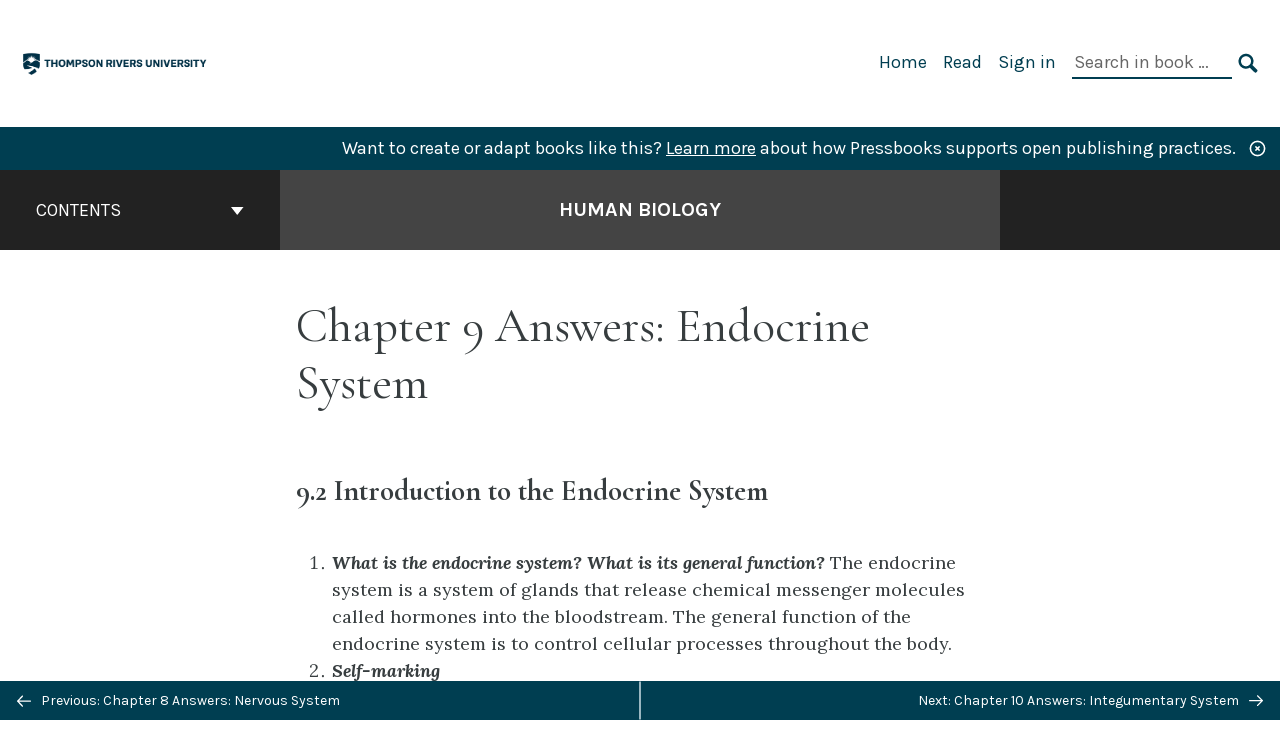

--- FILE ---
content_type: text/html; charset=UTF-8
request_url: https://humanbiology.pressbooks.tru.ca/chapter/chapter-9-answers/
body_size: 30472
content:
<!doctype html>
<html lang="en-US">
<head>
	<meta charset="UTF-8" />
	<meta http-equiv="x-ua-compatible" content="ie=edge">
	<meta name="viewport" content="width=device-width, initial-scale=1">
	<link rel="apple-touch-icon" sizes="180x180" href="https://humanbiology.pressbooks.tru.ca/wp-content/themes/pressbooks-book/dist/images/apple-touch-icon.png">
	<link rel="icon" type="image/png" sizes="32x32" href="https://humanbiology.pressbooks.tru.ca/wp-content/themes/pressbooks-book/dist/images/favicon-32x32.png">
	<link rel="icon" type="image/png" sizes="16x16" href="https://humanbiology.pressbooks.tru.ca/wp-content/themes/pressbooks-book/dist/images/favicon-16x16.png">
	<link rel="manifest" href="https://humanbiology.pressbooks.tru.ca/wp-content/themes/pressbooks-book/site.webmanifest">
	<link rel="mask-icon" href="https://humanbiology.pressbooks.tru.ca/wp-content/themes/pressbooks-book/dist/images/safari-pinned-tab.svg" color="#b01109">
	<link rel="shortcut icon" href="https://humanbiology.pressbooks.tru.ca/wp-content/themes/pressbooks-book/dist/images/favicon.ico">
	<meta name="application-name" content="Pressbooks">
	<meta name="msapplication-TileColor" content="#b01109">
	<meta name="msapplication-config" content="https://humanbiology.pressbooks.tru.ca/wp-content/themes/pressbooks-book/browserconfig.xml">
	<meta name="theme-color" content="#ffffff">
	<link rel="pingback" href="https://humanbiology.pressbooks.tru.ca/xmlrpc.php" />	<title>Chapter 9 Answers: Endocrine System &#8211; Human Biology</title>
<meta name='robots' content='max-image-preview:large' />
<link rel='dns-prefetch' href='//humanbiology.pressbooks.tru.ca' />
<link rel='dns-prefetch' href='//fonts.googleapis.com' />
<link rel="alternate" type="application/rss+xml" title="Human Biology &raquo; Feed" href="https://humanbiology.pressbooks.tru.ca/feed/" />
<script type="text/javascript">
/* <![CDATA[ */
window._wpemojiSettings = {"baseUrl":"https:\/\/s.w.org\/images\/core\/emoji\/15.0.3\/72x72\/","ext":".png","svgUrl":"https:\/\/s.w.org\/images\/core\/emoji\/15.0.3\/svg\/","svgExt":".svg","source":{"concatemoji":"https:\/\/humanbiology.pressbooks.tru.ca\/wp-includes\/js\/wp-emoji-release.min.js?ver=6.6.2"}};
/*! This file is auto-generated */
!function(i,n){var o,s,e;function c(e){try{var t={supportTests:e,timestamp:(new Date).valueOf()};sessionStorage.setItem(o,JSON.stringify(t))}catch(e){}}function p(e,t,n){e.clearRect(0,0,e.canvas.width,e.canvas.height),e.fillText(t,0,0);var t=new Uint32Array(e.getImageData(0,0,e.canvas.width,e.canvas.height).data),r=(e.clearRect(0,0,e.canvas.width,e.canvas.height),e.fillText(n,0,0),new Uint32Array(e.getImageData(0,0,e.canvas.width,e.canvas.height).data));return t.every(function(e,t){return e===r[t]})}function u(e,t,n){switch(t){case"flag":return n(e,"\ud83c\udff3\ufe0f\u200d\u26a7\ufe0f","\ud83c\udff3\ufe0f\u200b\u26a7\ufe0f")?!1:!n(e,"\ud83c\uddfa\ud83c\uddf3","\ud83c\uddfa\u200b\ud83c\uddf3")&&!n(e,"\ud83c\udff4\udb40\udc67\udb40\udc62\udb40\udc65\udb40\udc6e\udb40\udc67\udb40\udc7f","\ud83c\udff4\u200b\udb40\udc67\u200b\udb40\udc62\u200b\udb40\udc65\u200b\udb40\udc6e\u200b\udb40\udc67\u200b\udb40\udc7f");case"emoji":return!n(e,"\ud83d\udc26\u200d\u2b1b","\ud83d\udc26\u200b\u2b1b")}return!1}function f(e,t,n){var r="undefined"!=typeof WorkerGlobalScope&&self instanceof WorkerGlobalScope?new OffscreenCanvas(300,150):i.createElement("canvas"),a=r.getContext("2d",{willReadFrequently:!0}),o=(a.textBaseline="top",a.font="600 32px Arial",{});return e.forEach(function(e){o[e]=t(a,e,n)}),o}function t(e){var t=i.createElement("script");t.src=e,t.defer=!0,i.head.appendChild(t)}"undefined"!=typeof Promise&&(o="wpEmojiSettingsSupports",s=["flag","emoji"],n.supports={everything:!0,everythingExceptFlag:!0},e=new Promise(function(e){i.addEventListener("DOMContentLoaded",e,{once:!0})}),new Promise(function(t){var n=function(){try{var e=JSON.parse(sessionStorage.getItem(o));if("object"==typeof e&&"number"==typeof e.timestamp&&(new Date).valueOf()<e.timestamp+604800&&"object"==typeof e.supportTests)return e.supportTests}catch(e){}return null}();if(!n){if("undefined"!=typeof Worker&&"undefined"!=typeof OffscreenCanvas&&"undefined"!=typeof URL&&URL.createObjectURL&&"undefined"!=typeof Blob)try{var e="postMessage("+f.toString()+"("+[JSON.stringify(s),u.toString(),p.toString()].join(",")+"));",r=new Blob([e],{type:"text/javascript"}),a=new Worker(URL.createObjectURL(r),{name:"wpTestEmojiSupports"});return void(a.onmessage=function(e){c(n=e.data),a.terminate(),t(n)})}catch(e){}c(n=f(s,u,p))}t(n)}).then(function(e){for(var t in e)n.supports[t]=e[t],n.supports.everything=n.supports.everything&&n.supports[t],"flag"!==t&&(n.supports.everythingExceptFlag=n.supports.everythingExceptFlag&&n.supports[t]);n.supports.everythingExceptFlag=n.supports.everythingExceptFlag&&!n.supports.flag,n.DOMReady=!1,n.readyCallback=function(){n.DOMReady=!0}}).then(function(){return e}).then(function(){var e;n.supports.everything||(n.readyCallback(),(e=n.source||{}).concatemoji?t(e.concatemoji):e.wpemoji&&e.twemoji&&(t(e.twemoji),t(e.wpemoji)))}))}((window,document),window._wpemojiSettings);
/* ]]> */
</script>
<link rel='stylesheet' id='glossary-definition-css' href='https://humanbiology.pressbooks.tru.ca/wp-content/plugins/pressbooks/assets/dist/styles/glossary-definition.css?id=822ab8be7758cfe7f7c76e84ab32ce41' type='text/css' media='all' />
<style id='wp-emoji-styles-inline-css' type='text/css'>

	img.wp-smiley, img.emoji {
		display: inline !important;
		border: none !important;
		box-shadow: none !important;
		height: 1em !important;
		width: 1em !important;
		margin: 0 0.07em !important;
		vertical-align: -0.1em !important;
		background: none !important;
		padding: 0 !important;
	}
</style>
<style id='classic-theme-styles-inline-css' type='text/css'>
/*! This file is auto-generated */
.wp-block-button__link{color:#fff;background-color:#32373c;border-radius:9999px;box-shadow:none;text-decoration:none;padding:calc(.667em + 2px) calc(1.333em + 2px);font-size:1.125em}.wp-block-file__button{background:#32373c;color:#fff;text-decoration:none}
</style>
<style id='global-styles-inline-css' type='text/css'>
:root{--wp--preset--aspect-ratio--square: 1;--wp--preset--aspect-ratio--4-3: 4/3;--wp--preset--aspect-ratio--3-4: 3/4;--wp--preset--aspect-ratio--3-2: 3/2;--wp--preset--aspect-ratio--2-3: 2/3;--wp--preset--aspect-ratio--16-9: 16/9;--wp--preset--aspect-ratio--9-16: 9/16;--wp--preset--color--black: #000000;--wp--preset--color--cyan-bluish-gray: #abb8c3;--wp--preset--color--white: #ffffff;--wp--preset--color--pale-pink: #f78da7;--wp--preset--color--vivid-red: #cf2e2e;--wp--preset--color--luminous-vivid-orange: #ff6900;--wp--preset--color--luminous-vivid-amber: #fcb900;--wp--preset--color--light-green-cyan: #7bdcb5;--wp--preset--color--vivid-green-cyan: #00d084;--wp--preset--color--pale-cyan-blue: #8ed1fc;--wp--preset--color--vivid-cyan-blue: #0693e3;--wp--preset--color--vivid-purple: #9b51e0;--wp--preset--gradient--vivid-cyan-blue-to-vivid-purple: linear-gradient(135deg,rgba(6,147,227,1) 0%,rgb(155,81,224) 100%);--wp--preset--gradient--light-green-cyan-to-vivid-green-cyan: linear-gradient(135deg,rgb(122,220,180) 0%,rgb(0,208,130) 100%);--wp--preset--gradient--luminous-vivid-amber-to-luminous-vivid-orange: linear-gradient(135deg,rgba(252,185,0,1) 0%,rgba(255,105,0,1) 100%);--wp--preset--gradient--luminous-vivid-orange-to-vivid-red: linear-gradient(135deg,rgba(255,105,0,1) 0%,rgb(207,46,46) 100%);--wp--preset--gradient--very-light-gray-to-cyan-bluish-gray: linear-gradient(135deg,rgb(238,238,238) 0%,rgb(169,184,195) 100%);--wp--preset--gradient--cool-to-warm-spectrum: linear-gradient(135deg,rgb(74,234,220) 0%,rgb(151,120,209) 20%,rgb(207,42,186) 40%,rgb(238,44,130) 60%,rgb(251,105,98) 80%,rgb(254,248,76) 100%);--wp--preset--gradient--blush-light-purple: linear-gradient(135deg,rgb(255,206,236) 0%,rgb(152,150,240) 100%);--wp--preset--gradient--blush-bordeaux: linear-gradient(135deg,rgb(254,205,165) 0%,rgb(254,45,45) 50%,rgb(107,0,62) 100%);--wp--preset--gradient--luminous-dusk: linear-gradient(135deg,rgb(255,203,112) 0%,rgb(199,81,192) 50%,rgb(65,88,208) 100%);--wp--preset--gradient--pale-ocean: linear-gradient(135deg,rgb(255,245,203) 0%,rgb(182,227,212) 50%,rgb(51,167,181) 100%);--wp--preset--gradient--electric-grass: linear-gradient(135deg,rgb(202,248,128) 0%,rgb(113,206,126) 100%);--wp--preset--gradient--midnight: linear-gradient(135deg,rgb(2,3,129) 0%,rgb(40,116,252) 100%);--wp--preset--font-size--small: 13px;--wp--preset--font-size--medium: 20px;--wp--preset--font-size--large: 36px;--wp--preset--font-size--x-large: 42px;--wp--preset--spacing--20: 0.44rem;--wp--preset--spacing--30: 0.67rem;--wp--preset--spacing--40: 1rem;--wp--preset--spacing--50: 1.5rem;--wp--preset--spacing--60: 2.25rem;--wp--preset--spacing--70: 3.38rem;--wp--preset--spacing--80: 5.06rem;--wp--preset--shadow--natural: 6px 6px 9px rgba(0, 0, 0, 0.2);--wp--preset--shadow--deep: 12px 12px 50px rgba(0, 0, 0, 0.4);--wp--preset--shadow--sharp: 6px 6px 0px rgba(0, 0, 0, 0.2);--wp--preset--shadow--outlined: 6px 6px 0px -3px rgba(255, 255, 255, 1), 6px 6px rgba(0, 0, 0, 1);--wp--preset--shadow--crisp: 6px 6px 0px rgba(0, 0, 0, 1);}:where(.is-layout-flex){gap: 0.5em;}:where(.is-layout-grid){gap: 0.5em;}body .is-layout-flex{display: flex;}.is-layout-flex{flex-wrap: wrap;align-items: center;}.is-layout-flex > :is(*, div){margin: 0;}body .is-layout-grid{display: grid;}.is-layout-grid > :is(*, div){margin: 0;}:where(.wp-block-columns.is-layout-flex){gap: 2em;}:where(.wp-block-columns.is-layout-grid){gap: 2em;}:where(.wp-block-post-template.is-layout-flex){gap: 1.25em;}:where(.wp-block-post-template.is-layout-grid){gap: 1.25em;}.has-black-color{color: var(--wp--preset--color--black) !important;}.has-cyan-bluish-gray-color{color: var(--wp--preset--color--cyan-bluish-gray) !important;}.has-white-color{color: var(--wp--preset--color--white) !important;}.has-pale-pink-color{color: var(--wp--preset--color--pale-pink) !important;}.has-vivid-red-color{color: var(--wp--preset--color--vivid-red) !important;}.has-luminous-vivid-orange-color{color: var(--wp--preset--color--luminous-vivid-orange) !important;}.has-luminous-vivid-amber-color{color: var(--wp--preset--color--luminous-vivid-amber) !important;}.has-light-green-cyan-color{color: var(--wp--preset--color--light-green-cyan) !important;}.has-vivid-green-cyan-color{color: var(--wp--preset--color--vivid-green-cyan) !important;}.has-pale-cyan-blue-color{color: var(--wp--preset--color--pale-cyan-blue) !important;}.has-vivid-cyan-blue-color{color: var(--wp--preset--color--vivid-cyan-blue) !important;}.has-vivid-purple-color{color: var(--wp--preset--color--vivid-purple) !important;}.has-black-background-color{background-color: var(--wp--preset--color--black) !important;}.has-cyan-bluish-gray-background-color{background-color: var(--wp--preset--color--cyan-bluish-gray) !important;}.has-white-background-color{background-color: var(--wp--preset--color--white) !important;}.has-pale-pink-background-color{background-color: var(--wp--preset--color--pale-pink) !important;}.has-vivid-red-background-color{background-color: var(--wp--preset--color--vivid-red) !important;}.has-luminous-vivid-orange-background-color{background-color: var(--wp--preset--color--luminous-vivid-orange) !important;}.has-luminous-vivid-amber-background-color{background-color: var(--wp--preset--color--luminous-vivid-amber) !important;}.has-light-green-cyan-background-color{background-color: var(--wp--preset--color--light-green-cyan) !important;}.has-vivid-green-cyan-background-color{background-color: var(--wp--preset--color--vivid-green-cyan) !important;}.has-pale-cyan-blue-background-color{background-color: var(--wp--preset--color--pale-cyan-blue) !important;}.has-vivid-cyan-blue-background-color{background-color: var(--wp--preset--color--vivid-cyan-blue) !important;}.has-vivid-purple-background-color{background-color: var(--wp--preset--color--vivid-purple) !important;}.has-black-border-color{border-color: var(--wp--preset--color--black) !important;}.has-cyan-bluish-gray-border-color{border-color: var(--wp--preset--color--cyan-bluish-gray) !important;}.has-white-border-color{border-color: var(--wp--preset--color--white) !important;}.has-pale-pink-border-color{border-color: var(--wp--preset--color--pale-pink) !important;}.has-vivid-red-border-color{border-color: var(--wp--preset--color--vivid-red) !important;}.has-luminous-vivid-orange-border-color{border-color: var(--wp--preset--color--luminous-vivid-orange) !important;}.has-luminous-vivid-amber-border-color{border-color: var(--wp--preset--color--luminous-vivid-amber) !important;}.has-light-green-cyan-border-color{border-color: var(--wp--preset--color--light-green-cyan) !important;}.has-vivid-green-cyan-border-color{border-color: var(--wp--preset--color--vivid-green-cyan) !important;}.has-pale-cyan-blue-border-color{border-color: var(--wp--preset--color--pale-cyan-blue) !important;}.has-vivid-cyan-blue-border-color{border-color: var(--wp--preset--color--vivid-cyan-blue) !important;}.has-vivid-purple-border-color{border-color: var(--wp--preset--color--vivid-purple) !important;}.has-vivid-cyan-blue-to-vivid-purple-gradient-background{background: var(--wp--preset--gradient--vivid-cyan-blue-to-vivid-purple) !important;}.has-light-green-cyan-to-vivid-green-cyan-gradient-background{background: var(--wp--preset--gradient--light-green-cyan-to-vivid-green-cyan) !important;}.has-luminous-vivid-amber-to-luminous-vivid-orange-gradient-background{background: var(--wp--preset--gradient--luminous-vivid-amber-to-luminous-vivid-orange) !important;}.has-luminous-vivid-orange-to-vivid-red-gradient-background{background: var(--wp--preset--gradient--luminous-vivid-orange-to-vivid-red) !important;}.has-very-light-gray-to-cyan-bluish-gray-gradient-background{background: var(--wp--preset--gradient--very-light-gray-to-cyan-bluish-gray) !important;}.has-cool-to-warm-spectrum-gradient-background{background: var(--wp--preset--gradient--cool-to-warm-spectrum) !important;}.has-blush-light-purple-gradient-background{background: var(--wp--preset--gradient--blush-light-purple) !important;}.has-blush-bordeaux-gradient-background{background: var(--wp--preset--gradient--blush-bordeaux) !important;}.has-luminous-dusk-gradient-background{background: var(--wp--preset--gradient--luminous-dusk) !important;}.has-pale-ocean-gradient-background{background: var(--wp--preset--gradient--pale-ocean) !important;}.has-electric-grass-gradient-background{background: var(--wp--preset--gradient--electric-grass) !important;}.has-midnight-gradient-background{background: var(--wp--preset--gradient--midnight) !important;}.has-small-font-size{font-size: var(--wp--preset--font-size--small) !important;}.has-medium-font-size{font-size: var(--wp--preset--font-size--medium) !important;}.has-large-font-size{font-size: var(--wp--preset--font-size--large) !important;}.has-x-large-font-size{font-size: var(--wp--preset--font-size--x-large) !important;}
:where(.wp-block-post-template.is-layout-flex){gap: 1.25em;}:where(.wp-block-post-template.is-layout-grid){gap: 1.25em;}
:where(.wp-block-columns.is-layout-flex){gap: 2em;}:where(.wp-block-columns.is-layout-grid){gap: 2em;}
:root :where(.wp-block-pullquote){font-size: 1.5em;line-height: 1.6;}
</style>
<link rel='stylesheet' id='h5p-plugin-styles-css' href='https://humanbiology.pressbooks.tru.ca/wp-content/plugins/h5p/h5p-php-library/styles/h5p.css?ver=1.16.0' type='text/css' media='all' />
<link rel='stylesheet' id='book/book-css' href='https://humanbiology.pressbooks.tru.ca/wp-content/themes/pressbooks-book/dist/styles/book.css?id=33449df12e33a708e3a76c50bf1ab86d' type='text/css' media='all' />
<link rel='stylesheet' id='book/webfonts-css' href='https://fonts.googleapis.com/css?family=Inconsolata|Karla:400,700|Spectral:400,700' type='text/css' media='all' />
<link rel='stylesheet' id='pressbooks/theme-css' href='https://humanbiology.pressbooks.tru.ca/wp-content/uploads/sites/6/pressbooks/css/style.css?ver=1745860673' type='text/css' media='screen, print' />
<link rel='stylesheet' id='tablepress-default-css' href='https://humanbiology.pressbooks.tru.ca/wp-content/plugins/tablepress/css/build/default.css?ver=3.1.3' type='text/css' media='all' />
<script async type='text/javascript' src='https://humanbiology.pressbooks.tru.ca/wp-content/themes/pressbooks-book/dist/scripts/sharer.js?id=6c4124dc20b7b1bdf887c02216728137&ver=6.6.2'></script>
<script type="text/javascript" src="https://humanbiology.pressbooks.tru.ca/wp-includes/js/jquery/jquery.min.js?ver=3.7.1" id="jquery-core-js"></script>
<script type="text/javascript" src="https://humanbiology.pressbooks.tru.ca/wp-includes/js/jquery/jquery-migrate.min.js?ver=3.4.1" id="jquery-migrate-js"></script>
<script type="text/javascript" id="pressbooks/book-js-extra">
/* <![CDATA[ */
var pressbooksBook = {"home_path":"\/","comparison_loading":"Comparison loading\u2026","comparison_loaded":"Comparison loaded.","chapter_not_loaded":"The original chapter could not be loaded.","toggle_contents":"Toggle contents of","ajaxurl":"https:\/\/humanbiology.pressbooks.tru.ca\/wp-admin\/admin-ajax.php","text_diff_nonce":"2c2f02d1dc"};
/* ]]> */
</script>
<script async type='text/javascript' src='https://humanbiology.pressbooks.tru.ca/wp-content/themes/pressbooks-book/dist/scripts/book.js?id=93a82497e30e003e18a2733ea64a8897'></script>
<link rel="https://api.w.org/" href="https://humanbiology.pressbooks.tru.ca/wp-json/" /><link rel="alternate" title="JSON" type="application/json" href="https://humanbiology.pressbooks.tru.ca/wp-json/pressbooks/v2/chapters/5931" /><link rel="canonical" href="https://humanbiology.pressbooks.tru.ca/chapter/chapter-9-answers/" />
<link rel='shortlink' href='https://humanbiology.pressbooks.tru.ca/?p=5931' />
<link rel="alternate" title="oEmbed (JSON)" type="application/json+oembed" href="https://humanbiology.pressbooks.tru.ca/wp-json/oembed/1.0/embed?url=https%3A%2F%2Fhumanbiology.pressbooks.tru.ca%2Fchapter%2Fchapter-9-answers%2F" />
<link rel="alternate" title="oEmbed (XML)" type="text/xml+oembed" href="https://humanbiology.pressbooks.tru.ca/wp-json/oembed/1.0/embed?url=https%3A%2F%2Fhumanbiology.pressbooks.tru.ca%2Fchapter%2Fchapter-9-answers%2F&#038;format=xml" />
<script type="text/javascript">
(function(url){
	if(/(?:Chrome\/26\.0\.1410\.63 Safari\/537\.31|WordfenceTestMonBot)/.test(navigator.userAgent)){ return; }
	var addEvent = function(evt, handler) {
		if (window.addEventListener) {
			document.addEventListener(evt, handler, false);
		} else if (window.attachEvent) {
			document.attachEvent('on' + evt, handler);
		}
	};
	var removeEvent = function(evt, handler) {
		if (window.removeEventListener) {
			document.removeEventListener(evt, handler, false);
		} else if (window.detachEvent) {
			document.detachEvent('on' + evt, handler);
		}
	};
	var evts = 'contextmenu dblclick drag dragend dragenter dragleave dragover dragstart drop keydown keypress keyup mousedown mousemove mouseout mouseover mouseup mousewheel scroll'.split(' ');
	var logHuman = function() {
		if (window.wfLogHumanRan) { return; }
		window.wfLogHumanRan = true;
		var wfscr = document.createElement('script');
		wfscr.type = 'text/javascript';
		wfscr.async = true;
		wfscr.src = url + '&r=' + Math.random();
		(document.getElementsByTagName('head')[0]||document.getElementsByTagName('body')[0]).appendChild(wfscr);
		for (var i = 0; i < evts.length; i++) {
			removeEvent(evts[i], logHuman);
		}
	};
	for (var i = 0; i < evts.length; i++) {
		addEvent(evts[i], logHuman);
	}
})('//humanbiology.pressbooks.tru.ca/?wordfence_lh=1&hid=6EB27CD361150C7B5709B47B2FA47600');
</script><!-- Analytics by WP Statistics - https://wp-statistics.com -->
<script type="application/ld+json">{"@context":"http:\/\/schema.org","@type":"Chapter","name":"Chapter 9 Answers: Endocrine System","inLanguage":"en","isPartOf":"Human Biology","editor":[{"contributor_first_name":"Dani","contributor_last_name":"Collins","name":"Dani Collins","slug":"dcollins8","@type":"Person"}],"author":[{"contributor_first_name":"Christine","contributor_last_name":"Miller","name":"Christine Miller","slug":"christine-miller","@type":"Person"}],"contributor":[],"translator":[],"reviewedBy":[],"illustrator":[],"publisher":{"@type":"Organization","name":"Thompson Rivers University","address":{"@type":"PostalAddress","addressLocality":"Kamloops"}},"datePublished":"2020-09-01","copyrightYear":"2020","copyrightHolder":{"@type":"Organization","name":"Christine Miller"},"license":{"@type":"CreativeWork","url":"https:\/\/creativecommons.org\/licenses\/by-nc\/4.0\/","name":"CC BY-NC (Attribution NonCommercial)"}}</script><meta name="citation_book_title" content="Human Biology">
<meta name="citation_title" content="Chapter 9 Answers: Endocrine System">
<meta name="citation_year" content="2020">
<meta name="citation_publication_date" content="2020-09-01">
<meta name="citation_language" content="en">
<meta name="citation_publisher" content="Thompson Rivers University">
<meta name="citation_author" content="Christine Miller"><style type="text/css">:root{--primary:#003e51;--accent:#00b18f;--primary-dark:#9ab7c1;--accent-dark:#9ab7c1;}</style><style type="text/css">:root{--reading-width:40em;}</style></head>
<body class="chapter-template-default single single-chapter postid-5931">
<svg style="position: absolute; width: 0; height: 0;" width="0" height="0" xmlns="http://www.w3.org/2000/svg">
	<defs>
		<symbol id="icon-pressbooks" fill="currentColor" viewBox="0 0 45 44">
			<path d="M44.195 41.872c0 .745-.618 1.346-1.377 1.346H1.377C.617 43.219 0 42.617 0 41.872V1.347C0 .604.618 0 1.377 0h41.44c.76 0 1.378.604 1.378 1.347v40.525zM15.282 10.643h-5.21v21.43h3.304V24h1.906c1.435 0 2.656-.5 3.665-1.504 1.008-1.004 1.513-2.213 1.513-3.626v-3.113c0-1.47-.444-2.678-1.33-3.625-.956-.993-2.24-1.489-3.848-1.489zm1.977 5.165h-.001v3.131c0 .513-.184.952-.55 1.318a1.826 1.826 0 0 1-1.338.547h-1.994v-6.86h1.995c.571 0 1.029.171 1.372.513.344.342.516.792.516 1.35zm5.84 16.265h6.118c.828 0 1.662-.25 2.502-.752a4.642 4.642 0 0 0 1.73-1.779c.526-.945.788-2.097.788-3.455 0-.545-.04-1.043-.122-1.486-.163-.868-.414-1.575-.751-2.122-.513-.81-1.137-1.352-1.871-1.625a3.325 3.325 0 0 0 1.154-.839c.78-.866 1.173-2.018 1.173-3.455 0-.876-.105-1.635-.315-2.274-.386-1.198-1.027-2.08-1.925-2.652-1.049-.672-2.225-1.008-3.531-1.008h-4.95v21.447zm3.568-12.69v-5.475h1.382c.652 0 1.184.212 1.592.634.443.456.665 1.13.665 2.018 0 .537-.065.987-.193 1.352-.35.982-1.039 1.471-2.064 1.471h-1.382zm0 9.493v-6.397h1.382c.815 0 1.433.25 1.853.751.466.549.7 1.42.7 2.617 0 .502-.075.948-.227 1.335-.432 1.13-1.208 1.694-2.326 1.694h-1.382z" />
		</symbol>
		<symbol id="logo-pressbooks" viewBox="0 0 265 40">
			<path fill="#000" d="M51.979 1.754c2.75 0 4.942.868 6.579 2.602 1.514 1.656 2.272 3.768 2.272 6.34v5.442c0 2.472-.862 4.586-2.587 6.34-1.724 1.754-3.813 2.631-6.264 2.631H48.72v14.114h-5.651V1.754h8.91zm3.38 9.03c0-.977-.296-1.764-.882-2.364-.588-.597-1.371-.896-2.348-.896H48.72v11.99h3.409c.897 0 1.66-.32 2.287-.957a3.163 3.163 0 0 0 .942-2.303v-5.47zM74.255 1.754c3.149 0 5.462.868 6.937 2.602 1.295 1.516 1.943 3.63 1.943 6.34v5.442c0 2.652-1.006 4.893-3.02 6.727L84.3 39.222h-6.112l-3.425-14.114h-3.767v14.114h-5.651V1.754h8.91zm3.379 9.03c0-2.173-1.076-3.259-3.23-3.259h-3.408v11.99h3.409c.897 0 1.66-.32 2.287-.957a3.163 3.163 0 0 0 .942-2.302v-5.472zM89.145 39.22V1.724h16.087v5.681H94.796v10.227h7.625v5.682h-7.625V33.54h10.436v5.68zM127.808 29.892c.04 2.61-.639 4.843-2.034 6.697-.917 1.256-2.213 2.143-3.887 2.661-.897.278-1.944.418-3.14.418-2.212 0-4.047-.548-5.5-1.645-1.217-.896-2.179-2.117-2.886-3.661-.707-1.544-1.121-3.315-1.24-5.308l5.381-.388c.239 2.185.817 3.768 1.735 4.749.676.74 1.455 1.092 2.332 1.052 1.237-.039 2.223-.648 2.96-1.826.38-.578.569-1.407.569-2.485 0-1.555-.708-3.103-2.124-4.64l-5.024-4.758c-1.873-1.815-3.2-3.442-3.976-4.879-.837-1.615-1.257-3.37-1.257-5.267 0-3.411 1.146-5.995 3.438-7.75 1.415-1.057 3.17-1.586 5.263-1.586 2.014 0 3.739.447 5.173 1.346 1.116.697 2.018 1.672 2.706 2.93.687 1.256 1.101 2.701 1.24 4.335l-5.411.987c-.16-1.536-.598-2.73-1.317-3.589-.519-.616-1.266-.926-2.242-.926-1.037 0-1.823.459-2.362 1.374-.438.738-.658 1.656-.658 2.752 0 1.715.736 3.458 2.213 5.233.557.678 1.395 1.476 2.512 2.391 1.316 1.096 2.182 1.865 2.602 2.303 1.395 1.397 2.471 2.772 3.229 4.126.358.639.647 1.227.867 1.766.54 1.334.818 2.531.838 3.588zM150.383 29.892c.04 2.61-.637 4.843-2.032 6.697-.917 1.256-2.213 2.143-3.889 2.661-.897.278-1.944.418-3.138.418-2.213 0-4.049-.548-5.503-1.645-1.215-.896-2.178-2.117-2.885-3.661-.707-1.544-1.121-3.315-1.24-5.308l5.383-.388c.238 2.185.817 3.768 1.733 4.749.676.74 1.454 1.092 2.331 1.052 1.236-.039 2.223-.648 2.96-1.826.38-.578.57-1.407.57-2.485 0-1.555-.71-3.103-2.125-4.64l-5.024-4.758c-1.872-1.815-3.199-3.442-3.976-4.879-.838-1.616-1.256-3.372-1.256-5.268 0-3.412 1.146-5.995 3.44-7.75 1.414-1.058 3.168-1.587 5.262-1.587 2.013 0 3.737.448 5.173 1.346 1.116.698 2.018 1.673 2.706 2.93.688 1.257 1.102 2.702 1.242 4.336l-5.412.986c-.16-1.535-.599-2.73-1.316-3.588-.52-.616-1.266-.927-2.244-.927-1.036 0-1.823.46-2.362 1.374-.438.739-.658 1.656-.658 2.752 0 1.715.737 3.458 2.213 5.234.556.677 1.395 1.476 2.51 2.391 1.317 1.096 2.184 1.865 2.603 2.303 1.395 1.396 2.472 2.772 3.23 4.126.358.638.649 1.226.867 1.765.538 1.336.817 2.533.837 3.59zM155.077 39.22V1.724h8.463c2.231 0 4.245.588 6.04 1.764 1.535.998 2.631 2.543 3.29 4.636.359 1.117.538 2.442.538 3.977 0 2.512-.67 4.526-2.004 6.04a5.674 5.674 0 0 1-1.973 1.465c1.256.479 2.321 1.426 3.198 2.84.579.958 1.008 2.193 1.286 3.709.14.778.21 1.644.21 2.601 0 2.372-.449 4.386-1.345 6.04a8.075 8.075 0 0 1-2.96 3.11c-1.436.878-2.862 1.317-4.276 1.317h-10.467v-.001zm6.1-22.186h2.363c1.754 0 2.93-.856 3.528-2.57.219-.64.328-1.426.328-2.364 0-1.555-.379-2.73-1.137-3.53-.697-.736-1.605-1.105-2.72-1.105h-2.363v9.57zm0 16.595h2.363c1.912 0 3.239-.986 3.977-2.96.258-.676.387-1.455.387-2.332 0-2.092-.398-3.618-1.197-4.575-.717-.877-1.774-1.316-3.169-1.316h-2.363v11.183h.001zM187.88 1.276c2.491 0 4.607.877 6.353 2.631 1.743 1.754 2.616 3.868 2.616 6.34v20.452c0 2.491-.878 4.61-2.631 6.353-1.756 1.745-3.87 2.616-6.34 2.616-2.492 0-4.604-.877-6.34-2.631-1.734-1.753-2.602-3.866-2.602-6.34v-20.45c0-2.492.877-4.61 2.632-6.354 1.754-1.744 3.859-2.617 6.312-2.617zm3.078 8.85c0-.897-.313-1.66-.94-2.287a3.12 3.12 0 0 0-2.29-.941c-.896 0-1.664.314-2.302.941a3.085 3.085 0 0 0-.958 2.288v20.512c0 .898.319 1.66.958 2.287a3.17 3.17 0 0 0 2.302.943 3.12 3.12 0 0 0 2.29-.943c.627-.627.94-1.389.94-2.287V10.127zM210.663 1.276c2.49 0 4.61.877 6.353 2.631 1.746 1.754 2.617 3.868 2.617 6.34v20.452c0 2.491-.877 4.61-2.631 6.353-1.754 1.745-3.868 2.616-6.34 2.616-2.492 0-4.605-.877-6.34-2.631-1.733-1.753-2.602-3.866-2.602-6.34v-20.45c0-2.492.877-4.61 2.632-6.354 1.754-1.744 3.859-2.617 6.31-2.617zm3.08 8.85c0-.897-.316-1.66-.943-2.287s-1.39-.941-2.288-.941c-.898 0-1.665.314-2.302.941a3.09 3.09 0 0 0-.958 2.288v20.512c0 .898.32 1.66.958 2.287a3.166 3.166 0 0 0 2.302.943c.899 0 1.66-.315 2.288-.943.627-.627.943-1.389.943-2.287V10.127zM230.247 27.334V39.22h-5.652V1.723h5.652V15.09l6.907-13.366h6.025l-7.735 15.295 9.073 22.201h-6.644l-5.935-15.224zM264.784 29.892c.041 2.61-.637 4.843-2.032 6.697-.916 1.256-2.213 2.143-3.889 2.661-.896.278-1.943.418-3.138.418-2.213 0-4.048-.548-5.502-1.645-1.216-.896-2.178-2.117-2.886-3.661-.708-1.545-1.12-3.315-1.242-5.308l5.384-.388c.238 2.185.817 3.768 1.733 4.749.676.74 1.454 1.092 2.331 1.052 1.236-.039 2.223-.648 2.96-1.826.38-.578.57-1.407.57-2.485 0-1.555-.71-3.103-2.125-4.64l-5.024-4.758c-1.872-1.815-3.199-3.442-3.976-4.879-.838-1.616-1.258-3.372-1.258-5.268 0-3.412 1.147-5.995 3.44-7.75 1.415-1.058 3.169-1.587 5.263-1.587 2.012 0 3.737.448 5.173 1.346 1.115.698 2.018 1.673 2.705 2.93.688 1.257 1.102 2.702 1.242 4.336l-5.411.986c-.16-1.535-.6-2.73-1.316-3.588-.52-.616-1.266-.927-2.244-.927-1.036 0-1.823.46-2.362 1.374-.438.739-.658 1.656-.658 2.752 0 1.715.736 3.458 2.213 5.234.555.677 1.395 1.476 2.51 2.391 1.317 1.096 2.184 1.865 2.602 2.303 1.395 1.396 2.473 2.772 3.23 4.126.359.638.65 1.226.868 1.765.54 1.336.82 2.533.84 3.59z"/>
			<path fill="#B01109" d="M39.549 37.515c0 .667-.553 1.205-1.232 1.205H1.232A1.217 1.217 0 0 1 0 37.515V1.25C0 .585.553.045 1.232.045h37.083c.681 0 1.234.54 1.234 1.205v36.265z"/>
			<path fill="#EDEDED" d="M13.648 10.504c1.44 0 2.588.444 3.444 1.332.793.848 1.19 1.93 1.19 3.245v2.786c0 1.264-.452 2.346-1.354 3.244-.903.898-1.996 1.346-3.28 1.346h-1.705v7.225H8.986V10.504h4.662zm1.77 4.622c0-.5-.155-.903-.462-1.209-.307-.305-.717-.458-1.228-.458h-1.785v6.138h1.784c.468 0 .868-.163 1.197-.49.328-.327.492-.72.492-1.179v-2.802h.002zM20.644 29.682V10.489h4.429c1.169 0 2.222.3 3.16.902.803.511 1.377 1.301 1.722 2.374.188.57.282 1.25.282 2.034 0 1.286-.35 2.317-1.05 3.092a2.976 2.976 0 0 1-1.032.75c.657.245 1.215.73 1.674 1.455.302.49.526 1.123.672 1.899.073.397.11.842.11 1.33 0 1.215-.235 2.245-.705 3.092a4.154 4.154 0 0 1-1.55 1.591c-.75.45-1.497.674-2.238.674h-5.474zm3.193-11.356h1.236c.918 0 1.534-.438 1.847-1.317.115-.327.172-.73.172-1.21 0-.795-.197-1.397-.595-1.806-.365-.377-.84-.567-1.424-.567h-1.236v4.9zm0 8.494h1.236c1 0 1.695-.505 2.081-1.515.136-.347.204-.746.204-1.195 0-1.072-.21-1.85-.626-2.342-.376-.45-.93-.672-1.66-.672h-1.235v5.724z"/>
		</symbol>
		<symbol id="arrow-down" fill="currentColor" viewBox="0 0 512 512"><path d="M424 259c-6 0-11 2-16 6L278 393V1c0-12-10-22-23-22-12 0-22 10-22 22v392L103 265c-5-4-11-6-16-6-6 0-12 2-16 6-9 9-9 23 0 32l168 166c10 9 23 9 32 0l170-166c9-9 9-23 0-32-4-4-10-6-17-6"/></symbol>
		<symbol id="arrow-left" fill="currentColor" viewBox="0 0 512 512"><path d="M220 45c0 6-3 12-7 17L79 200h410c12 0 23 11 23 25 0 13-11 24-23 24H79l134 138c4 5 7 11 7 17 0 7-3 13-7 18-10 9-24 9-33 0L7 242c-9-10-9-25 0-34L180 26c9-9 23-9 33 0 4 5 7 11 7 19"/></symbol>
		<symbol id="arrow-right" fill="currentColor" viewBox="0 0 512 512"><path d="M291 32c0 6 3 12 7 17l133 135H23c-13 0-23 11-23 24s10 24 23 24h408L298 367c-4 4-7 10-7 16s3 12 7 17c10 9 24 9 33 0l173-176c9-9 9-23 0-33L331 15c-9-10-23-10-33 0-4 4-7 10-7 17"/></symbol>
		<symbol id="arrow-up" fill="currentColor" viewBox="0 0 512 512"><path d="M424 189c-6 0-11-2-16-6L278 55v392c0 12-10 22-23 22-12 0-22-10-22-22V55L103 183c-5 4-11 6-16 6-6 0-12-2-16-6-9-9-9-23 0-32L239-15c10-9 23-9 32 0l170 166c9 9 9 23 0 32-4 4-10 6-17 6"/></symbol>
		<symbol id="book" fill="currentColor" viewBox="0 0 512 512"><path d="M484 437H284c-7 0-14 7-14 15h-28c0-8-7-15-14-15H28V110h15v285c0 8 6 14 14 14h52c24 0 47-4 69-11 6-2 12-3 19-3 16 0 31 6 42 17l7 7c5 5 15 5 20 0l7-7c11-11 26-17 42-17 7 0 13 1 19 3 22 7 45 11 69 11h52c8 0 14-6 14-14V110h15zM71 82h29v227c0 8 6 15 14 15 39 0 75 16 101 44-15-3-31-2-46 3-19 6-39 9-60 9H71zm57-85c51 6 95 39 114 88v271c-28-34-69-56-114-60zm142 91l3-3c11-11 26-17 42-17 7 0 13 1 19 3 22 7 45 11 69 11h38v298h-38c-21 0-41-3-60-9-9-3-18-5-28-5-16 0-31 4-45 12zm228-6h-29V68c0-8-6-15-14-15h-52c-21 0-41-3-60-9-9-3-18-5-28-5-20 0-39 7-54 19-28-55-85-90-147-90-8 0-14 6-14 14v71H57c-8 0-14 7-14 15v14H14C6 82 0 88 0 96v356c0 7 6 14 14 14h199c0 8 7 14 15 14h56c8 0 15-6 15-14h199c8 0 14-7 14-14V96c0-8-6-14-14-14z"/></symbol>
		<symbol id="cc-by" fill="currentColor" viewBox="0 0 512 512"><path d="M256 134c-23 0-34-12-34-35s11-35 34-35 35 12 35 35-12 35-35 35m50 13c5 0 9 2 11 4 4 4 6 7 6 12v100h-29v120h-76V263h-29V163c0-5 2-8 6-12 2-2 6-4 11-4h100M256-22c68 0 126 24 174 72s72 106 72 174-24 125-72 174c-48 48-106 72-174 72s-125-24-174-72c-48-49-72-106-72-174S34 98 82 50c49-48 106-72 174-72m0 447c55 0 103-20 142-59s59-87 59-142c0-56-20-103-59-142s-87-59-142-59-103 20-142 59-59 86-59 142c0 55 20 103 59 142s87 59 142 59"/></symbol>
		<symbol id="cc-nc-eu" fill="currentColor" viewBox="0 0 512 512"><path d="M256-22c68 0 126 24 174 72s72 106 72 174-24 125-72 174c-48 48-106 72-174 72s-125-24-174-72c-48-49-72-106-72-174S34 98 82 50c49-48 106-72 174-72M67 158c-8 22-12 43-12 66 0 55 20 103 59 142s87 59 142 59c38 0 72-10 103-28 31-19 55-45 73-77l-126-55h-89c4 12 8 22 13 29 13 13 31 20 54 20 15 0 31-3 47-10l9 46c-19 10-40 15-64 15-43 0-77-15-100-47-11-15-19-33-23-53h-27v-30h22v-7c0-1 1-3 1-6s1-5 1-6h-24v-29h5l-64-29m249 58l135 59c4-16 6-33 6-51 0-56-20-103-59-142s-87-59-142-59c-35 0-67 8-97 25-29 16-54 38-72 66l81 36c3-5 7-11 14-19 25-28 56-42 94-42 24 0 45 4 63 12l-12 47c-14-7-29-10-45-10-22 0-39 7-52 23-3 3-6 8-8 14l29 12h70v29h-5"/></symbol>
		<symbol id="cc-nc-jp" fill="currentColor" viewBox="0 0 512 512"><path d="M256-22c68 0 126 24 174 72s72 106 72 174-24 125-72 174c-48 48-106 72-174 72s-125-24-174-72c-48-49-72-106-72-174S34 98 82 50c49-48 106-72 174-72M65 165c-7 18-10 38-10 59 0 55 20 103 59 142s87 59 142 59c36 0 69-9 100-27 30-18 54-42 72-72l-78-34v34h-64v56h-61v-56h-63v-37h63v-19l-6-12h-57v-38h27L65 165m221 124h57l-54-25-3 6v19m64-52l99 44c5-19 8-39 8-57 0-56-20-103-59-142s-87-59-142-59c-36 0-69 9-99 26-30 18-54 41-72 71l81 35-28-50h66l39 85 23 10 42-95h66l-63 115h39v17"/></symbol>
		<symbol id="cc-nc" fill="currentColor" viewBox="0 0 512 512"><path d="M256-22c68 0 126 24 174 72s72 106 72 174-24 125-72 174c-48 48-106 72-174 72s-125-24-174-72c-48-49-72-106-72-174S34 98 82 50c49-48 106-72 174-72M67 157c-8 22-12 44-12 67 0 55 20 103 59 142s87 59 142 59c38 0 72-10 103-29 32-19 56-44 73-76l-91-41c-3 16-11 29-24 38-13 10-27 16-44 18v37h-28v-37c-27 0-52-10-75-30l34-34c17 15 35 23 55 23 8 0 15-2 22-7 6-4 9-10 9-18 0-6-3-11-7-15l-24-11-29-13-39-16-124-57m259 63l124 55c4-15 7-32 7-51 0-56-20-103-59-142s-87-59-142-59c-35 0-67 8-96 25-30 16-54 38-72 66l93 42c4-12 12-22 24-31 11-8 24-12 40-13V74h28v38c24 2 44 9 62 23l-32 33c-15-10-29-15-43-15-8 0-15 2-19 4-7 4-10 9-10 16 0 3 1 5 2 6l31 14 22 9 40 18"/></symbol>
		<symbol id="cc-nd" fill="currentColor" viewBox="0 0 512 512"><path d="M167 208v-42h178v42H167m0 78v-42h178v42H167m89-308c68 0 126 24 174 72s72 106 72 174-24 125-72 174c-48 48-106 72-174 72s-125-24-174-72c-48-49-72-106-72-174S34 98 82 50c49-48 106-72 174-72m0 447c55 0 103-20 142-59s59-87 59-142c0-56-20-103-59-142s-87-59-142-59-103 20-142 59-59 86-59 142c0 55 20 103 59 142s87 59 142 59"/></symbol>
		<symbol id="cc-pd" fill="currentColor" viewBox="0 0 512 512"><path d="M256-22c68 0 126 24 174 72s72 106 72 174-24 125-72 174c-48 48-106 72-174 72s-125-24-174-72c-48-49-72-106-72-174S34 98 82 50c49-48 106-72 174-72M67 158c-8 22-12 43-12 66 0 55 20 103 59 142s87 59 142 59c38 0 72-10 103-28 31-19 55-45 73-77l-217-96c1 18 6 35 14 49 9 14 22 22 39 22 13 0 24-5 33-14l3-3 36 43c-1 1-3 2-5 4s-4 3-4 4c-21 15-45 22-70 22-29 0-56-10-81-30s-38-52-38-96c0-11 1-21 3-32l-78-35m158 18l226 99c4-16 6-33 6-51 0-56-20-103-59-142s-87-59-142-59c-35 0-67 8-97 25-29 16-54 38-72 66l76 34c22-35 55-52 100-52 30 0 56 9 77 28l-40 41-7-7c-8-5-17-8-27-8-18 0-31 9-41 26"/></symbol>
		<symbol id="cc-remix" fill="currentColor" viewBox="0 0 512 512"><path d="M417 228l5 2v70l-5 2-60 25-2 1-3-1-129-53-4-2-63 27-64-28v-62l60-25-1-1v-70l66-28 151 62v61l49 20m-70 81v-44h-1v-1l-113-46v44l113 47v-1l1 1m7-57l40-17-37-15-39 16 36 16m53 38v-43l-45 18v43l45-18M256-22c68 0 126 24 174 72s72 106 72 174-24 125-72 174c-48 48-106 72-174 72s-125-24-174-72c-48-49-72-106-72-174S34 98 82 50c49-48 106-72 174-72m0 447c55 0 103-20 142-59s59-87 59-142c0-56-20-103-59-142s-87-59-142-59-103 20-142 59-59 86-59 142c0 55 20 103 59 142s87 59 142 59"/></symbol>
		<symbol id="cc-sa" fill="currentColor" viewBox="0 0 512 512"><path d="M255 94c39 0 70 13 92 38 23 24 34 56 34 95 0 38-12 69-35 94-25 26-56 38-92 38-27 0-52-8-73-25-20-17-31-40-36-71h62c2 29 20 44 54 44 17 0 31-7 42-22 10-15 15-35 15-60 0-26-4-46-14-59-10-14-24-21-42-21-33 0-51 15-55 44h18l-49 48-48-48h18c5-31 18-54 37-70 20-17 44-25 72-25m1-116c68 0 126 24 174 72s72 106 72 174-24 125-72 174c-48 48-106 72-174 72s-125-24-174-72c-48-49-72-106-72-174S34 98 82 50c49-48 106-72 174-72m0 447c55 0 103-20 142-59s59-87 59-142c0-56-20-103-59-142s-87-59-142-59-103 20-142 59-59 86-59 142c0 55 20 103 59 142s87 59 142 59"/></symbol>
		<symbol id="cc-share" fill="currentColor" viewBox="0 0 512 512"><path d="M356 153c4 0 8 2 11 4 2 3 4 6 4 10v181c0 3-2 6-4 9-3 3-7 4-11 4H223c-4 0-7-1-10-4s-4-6-4-9v-53h-53c-4 0-7-2-10-4-2-3-4-7-4-11V100c0-4 1-7 3-9s5-4 10-5h135c3 0 6 1 9 4s4 6 4 10v53h53m-135 0h55v-40H169v154h40V167c0-4 1-7 4-10 1-1 4-2 8-4m122 182V180H236v155h107M256-22c68 0 126 24 174 72s72 106 72 174-24 125-72 174c-48 48-106 72-174 72s-125-24-174-72c-48-49-72-106-72-174S34 98 82 50c49-48 106-72 174-72m0 447c55 0 103-20 142-59s59-87 59-142c0-56-20-103-59-142s-87-59-142-59-103 20-142 59-59 86-59 142c0 55 20 103 59 142s87 59 142 59"/></symbol>
		<symbol id="cc-zero" fill="currentColor" viewBox="0 0 512 512"><path d="M256 82c37 0 63 13 78 41 16 28 23 61 23 101 0 39-7 72-23 100-15 27-41 41-78 41s-63-14-78-41c-16-28-23-61-23-100 0-40 7-73 23-101 15-28 41-41 78-41m-44 142c0 6 1 17 2 34l54-100c5-8 4-15-3-21-4-1-7-2-9-2-29 0-44 30-44 89m44 88c29 0 44-29 44-88 0-14-1-28-3-43l-60 104c-8 11-6 19 6 24 0 1 1 1 3 1 0 0 1 0 1 1 0 0 2 0 4 1h5m0-334c68 0 126 24 174 72s72 106 72 174-24 125-72 174c-48 48-106 72-174 72s-125-24-174-72c-48-49-72-106-72-174S34 98 82 50c49-48 106-72 174-72m0 447c55 0 103-20 142-59s59-87 59-142c0-56-20-103-59-142s-87-59-142-59-103 20-142 59-59 86-59 142c0 55 20 103 59 142s87 59 142 59"/></symbol>
		<symbol id="cc" fill="currentColor" viewBox="0 0 512 512"><path d="M253-22c68 0 126 23 174 70s73 104 75 172c0 68-23 127-70 175s-105 73-173 75c-68 0-126-23-175-70-48-48-73-105-74-173S32 100 79 52c48-48 106-73 174-74m6 440c53-1 99-21 136-59 38-38 56-84 56-138-1-54-21-100-59-137-39-37-85-55-138-55-54 1-100 21-137 59s-55 84-55 138c1 54 21 100 59 137s84 55 138 55m-63-153c13 0 23-7 29-21l29 16c-7 12-15 21-26 26-11 7-23 11-35 11-22 0-39-7-52-20-13-12-19-30-19-53s6-41 19-54 30-20 49-20c30 0 51 12 64 34l-32 16c-3-6-7-11-12-14s-10-4-14-4c-21 0-31 14-31 42 0 13 2 23 7 30 6 7 14 11 24 11m136 0c14 0 24-7 28-21l30 16c-6 11-15 20-25 26-11 7-23 11-36 11-22 0-39-7-51-20-13-12-20-30-20-53 0-22 7-40 20-54 12-13 29-20 50-20 28 0 49 12 61 34l-31 16c-3-6-7-11-12-14s-9-4-14-4c-21 0-32 14-32 42 0 12 3 22 8 30 6 7 14 11 24 11"/></symbol>
		<symbol id="graph" fill="currentColor" viewBox="0 0 512 512"><path d="M130 446c10 0 18-9 18-18V260c0-11-9-19-18-19H20c-10 0-17 9-17 19v167c0 10 8 18 17 18h110zM38 279h73v129H38zm163 167h110c10 0 18-9 18-18V11c0-11-9-19-18-19H201c-10 0-18 9-18 19v417c0 9 8 18 18 18zm18-417h73v379h-73zm273 60H382c-10 0-18 9-18 19v319c0 10 9 18 18 18h110c10 0 17-9 17-18V108c0-11-7-19-17-19zm-18 319h-73V126h73z"/></symbol>
		<symbol id="like" fill="currentColor" viewBox="0 0 512 512"><path d="M132 11c-34 0-68 12-93 38-52 51-52 135 0 186l198 197c6 7 18 7 25 0 66-65 132-131 198-197 51-51 51-134 0-186-52-51-135-51-187 0l-24 24-24-24c-26-26-59-38-93-38zm68 63l37 37c6 6 18 6 25 0l36-36c38-38 99-38 137 0 37 37 37 97 0 135-62 62-124 123-186 185L64 210c-38-38-38-98 0-136 40-36 99-38 136 0z"/></symbol>
		<symbol id="search" fill="currentColor" viewBox="0 0 512 512"><path d="M493 384L368 259c18-29 29-62 29-99 0-106-86-192-192-192S13 54 13 160s86 192 192 192c36 0 70-11 99-28l125 124c9 9 23 9 32 0l32-32c9-9 9-23 0-32zm-288-96c-71 0-128-57-128-128S134 32 205 32c70 0 128 57 128 128s-58 128-128 128z"/></symbol>
		<symbol id="share-books" fill="currentColor" viewBox="0 0 512 512"><path d="M240 188v36h36zm56-28h36l-36-36zM256-32C115-32 0 83 0 224s115 256 256 256 256-115 256-256S397-32 256-32zm40 256v104c0 9-7 16-16 16h-96c-9 0-16-7-16-16V184c0-9 7-16 16-16h56v3l4-3 52 52-3 4zm56-64v104c0 9-7 16-16 16h-24v-16h24v-88h-40c-9 0-16-7-16-16v-40h-40v32h-16v-32c0-9 7-16 16-16h56v3l4-3 52 52-3 4zm-128 64v-40h-40v144h96v-88h-40c-9 0-16-7-16-16z"/></symbol>
		<symbol id="speechbubble" fill="currentColor" viewBox="0 0 512 512"><path d="M375 169H123c-7 0-12-7-12-14 0-8 5-14 12-14h252c7 0 12 6 12 14 0 7-5 14-12 14zm-29 55c0-8-6-14-13-14H123c-7 0-12 6-12 14s5 14 12 14h210c7 0 13-6 13-14zm99 125h18c27 0 49-22 49-48V78c0-27-22-48-49-48H49C22 30 0 52 0 78v223c0 26 22 47 49 47h305l45 70zm16-291c13 0 23 10 23 23v224c0 13-10 23-23 23h-32l-31 48-31-48H51c-13 0-23-10-23-23V81c0-13 10-23 23-23z"/></symbol>
		<symbol id="twitter" fill="currentColor" viewBox="0 0 512 512"><path d="M161 433c193 0 299-161 299-300v-14c20-15 38-34 52-55-19 9-40 14-60 17 22-13 38-34 46-59-21 13-43 21-67 26-32-35-84-44-126-21s-64 71-53 117c-84-4-163-44-216-110C8 82 22 144 68 175c-17 0-33-5-48-13v1c0 50 36 94 85 104-16 4-32 5-48 2 14 43 54 72 98 73-37 30-83 46-130 45-8 0-17 0-25-1 48 31 104 47 161 47"/></symbol>
		<symbol id="twitter-icon" fill="currentColor" viewBox="0 0 1792 1792"><path d="M1408 610q-56 25-121 34 68-40 93-117-65 38-134 51-61-66-153-66-87 0-148.5 61.5t-61.5 148.5q0 29 5 48-129-7-242-65t-192-155q-29 50-29 106 0 114 91 175-47-1-100-26v2q0 75 50 133.5t123 72.5q-29 8-51 8-13 0-39-4 21 63 74.5 104t121.5 42q-116 90-261 90-26 0-50-3 148 94 322 94 112 0 210-35.5t168-95 120.5-137 75-162 24.5-168.5q0-18-1-27 63-45 105-109zm256-194v960q0 119-84.5 203.5t-203.5 84.5h-960q-119 0-203.5-84.5t-84.5-203.5v-960q0-119 84.5-203.5t203.5-84.5h960q119 0 203.5 84.5t84.5 203.5z"/></symbol>
		<symbol id="linkedin-icon" fill="currentColor" viewBox="0 0 1792 1792"><path d="M365 1414h231v-694h-231v694zm246-908q-1-52-36-86t-93-34-94.5 34-36.5 86q0 51 35.5 85.5t92.5 34.5h1q59 0 95-34.5t36-85.5zm585 908h231v-398q0-154-73-233t-193-79q-136 0-209 117h2v-101h-231q3 66 0 694h231v-388q0-38 7-56 15-35 45-59.5t74-24.5q116 0 116 157v371zm468-998v960q0 119-84.5 203.5t-203.5 84.5h-960q-119 0-203.5-84.5t-84.5-203.5v-960q0-119 84.5-203.5t203.5-84.5h960q119 0 203.5 84.5t84.5 203.5z"/></symbol>
		<symbol id="github-icon" fill="currentColor" viewBox="0 0 1792 1792"><path d="M647 1200q4-6-3-13-9-7-14-2-4 6 3 13 9 7 14 2zm-28-41q-5-7-12-4-6 4 0 12 7 8 12 5 6-4 0-13zm-41-40q2-4-5-8-7-2-8 2-3 5 4 8 8 2 9-2zm21 23q2-1 1.5-4.5t-3.5-5.5q-6-7-10-3t1 11q6 6 11 2zm86 75q2-7-9-11-9-3-13 4-2 7 9 11 9 3 13-4zm42 3q0-8-12-8-10 0-10 8t11 8 11-8zm39-7q-2-7-13-5t-9 9q2 8 12 6t10-10zm642-317q0-212-150-362t-362-150-362 150-150 362q0 167 98 300.5t252 185.5q18 3 26.5-5t8.5-20q0-52-1-95-6 1-15.5 2.5t-35.5 2-48-4-43.5-20-29.5-41.5q-23-59-57-74-2-1-4.5-3.5l-8-8-7-9.5 4-7.5 19.5-3.5q6 0 15 2t30 15.5 33 35.5q16 28 37.5 42t43.5 14 38-3.5 30-9.5q7-47 33-69-49-6-86-18.5t-73-39-55.5-76-19.5-119.5q0-79 53-137-24-62 5-136 19-6 54.5 7.5t60.5 29.5l26 16q58-17 128-17t128 17q11-7 28.5-18t55.5-26 57-9q29 74 5 136 53 58 53 137 0 57-14 100.5t-35.5 70-53.5 44.5-62.5 26-68.5 12q35 31 35 95 0 40-.5 89t-.5 51q0 12 8.5 20t26.5 5q154-52 252-185.5t98-300.5zm256-480v960q0 119-84.5 203.5t-203.5 84.5h-960q-119 0-203.5-84.5t-84.5-203.5v-960q0-119 84.5-203.5t203.5-84.5h960q119 0 203.5 84.5t84.5 203.5z"/></symbol>
	</defs>
</svg>

<div id="page" class="site">
	<a class="skip-link screen-reader-text" href="#content">Skip to content</a>
	
	<header class="header" role="banner">
		<div class="header__inside">
			<div class="header__brand">
								<a aria-label="TRU Pressbooks" href="https://pressbooks.tru.ca/">
					<img class="header__logo--img" src="https://humanbiology.pressbooks.tru.ca/wp-content/uploads/2020/08/cropped-TRU_Logo_Horizontal_RGB-colour37470.png" srcset="https://humanbiology.pressbooks.tru.ca/wp-content/uploads/2020/08/cropped-TRU_Logo_Horizontal_RGB-colour37470-1024x155.png 1024w, https://humanbiology.pressbooks.tru.ca/wp-content/uploads/2020/08/cropped-TRU_Logo_Horizontal_RGB-colour37470-300x46.png 300w, https://humanbiology.pressbooks.tru.ca/wp-content/uploads/2020/08/cropped-TRU_Logo_Horizontal_RGB-colour37470-768x117.png 768w, https://humanbiology.pressbooks.tru.ca/wp-content/uploads/2020/08/cropped-TRU_Logo_Horizontal_RGB-colour37470-65x10.png 65w, https://humanbiology.pressbooks.tru.ca/wp-content/uploads/2020/08/cropped-TRU_Logo_Horizontal_RGB-colour37470-225x34.png 225w, https://humanbiology.pressbooks.tru.ca/wp-content/uploads/2020/08/cropped-TRU_Logo_Horizontal_RGB-colour37470-350x53.png 350w, https://humanbiology.pressbooks.tru.ca/wp-content/uploads/2020/08/cropped-TRU_Logo_Horizontal_RGB-colour37470.png 1100w" alt="Logo for TRU Pressbooks" />				</a>
			</div>
			<div class="header__nav">
				<a class="header__nav-icon js-header-nav-toggle" href="#navigation">Toggle Menu<span class="header__nav-icon__icon"></span></a>
				<nav aria-labelledby="primary-nav" class="js-header-nav" id="navigation">
					<p id="primary-nav" class="screen-reader-text">Primary Navigation</p>
					<ul id="nav-primary-menu" class="nav--primary">
						<li class="nav--primary-item nav--primary-item-home"><a href="https://humanbiology.pressbooks.tru.ca">Home</a></li><li class="nav--primary-item nav--primary-item-read"><a href="https://humanbiology.pressbooks.tru.ca/chapter/1-1-case-study-why-should-you-learn-about-science/">Read</a></li><li class="nav--primary-item nav--primary-item-sign-in"><a href="https://humanbiology.pressbooks.tru.ca/wp-login.php?redirect_to=https%3A%2F%2Fhumanbiology.pressbooks.tru.ca%2Fchapter%2Fchapter-9-answers%2F">Sign in</a></li><li class="header__search js-search nav--primary-item nav--primary-item-search"><div class="header__search__form"><form role="search" method="get" class="search-form" action="https://humanbiology.pressbooks.tru.ca/">
	<label>
		<span class="screen-reader-text">Search in book:</span>
		<input type="search" class="search-field" placeholder="Search in book &hellip;" value="" name="s" />
	</label>
	<button type="submit" class="search-submit">
		<svg class="icon--svg"><use href="#search" /></svg>
		<span class="screen-reader-text" >Search</span>
	</button>
</form>
</div></li>					</ul>
				</nav>
			</div>
		</div>

				<div class="cta hidden">
			<p>Want to create or adapt books like this? <a href="https://pressbooks.com/adapt-open-textbooks?utm_source=book&#038;utm_medium=banner&#038;utm_campaign=bbc" target="_blank">Learn more</a> about how Pressbooks supports open publishing practices.				<a id="close-cta" href="javascript:void()" aria-label="Close banner">
					<svg xmlns="http://www.w3.org/2000/svg" class="close-cta__icon" fill="none" viewBox="0 0 24 24" stroke="currentColor" stroke-width="2" role="presentation">
						<path stroke-linecap="round" stroke-linejoin="round" d="M10 14l2-2m0 0l2-2m-2 2l-2-2m2 2l2 2m7-2a9 9 0 11-18 0 9 9 0 0118 0z" />
					</svg>
				</a>
			</p>
		</div>
							<div class="reading-header">
				<nav aria-labelledby="book-toc" class="reading-header__inside">
					<p id="book-toc" class="screen-reader-text">Book Contents Navigation</p>
										<div class="reading-header__toc dropdown">
						<div class="reading-header__toc__title">Contents</div>
						<div class="block-reading-toc" hidden>
							<ol class="toc">
		<li id="toc-part-396" class="toc__part toc__part--full"><div class="toc__title__container">Chapter 1 - Nature and Processes of Science</div><ol class="toc__chapters"><li id="toc-chapter-402" class="toc__chapter numberless toc__chapter--empty"><div class="toc__title__container"><p class="toc__title"><a href="https://humanbiology.pressbooks.tru.ca/chapter/1-1-case-study-why-should-you-learn-about-science/">1.1 Case Study: Why Should You Learn About Science?</a></p></div></li><li id="toc-chapter-463" class="toc__chapter standard toc__chapter--empty"><div class="toc__title__container"><p class="toc__title"><a href="https://humanbiology.pressbooks.tru.ca/chapter/1-2-what-is-science/">1.2 What is Science?</a></p></div></li><li id="toc-chapter-467" class="toc__chapter standard toc__chapter--empty"><div class="toc__title__container"><p class="toc__title"><a href="https://humanbiology.pressbooks.tru.ca/chapter/1-3-the-nature-of-science-2/">1.3 The Nature of Science</a></p></div></li><li id="toc-chapter-469" class="toc__chapter standard toc__chapter--empty"><div class="toc__title__container"><p class="toc__title"><a href="https://humanbiology.pressbooks.tru.ca/chapter/1-4-scientific-investigations/">1.4 Scientific Investigations</a></p></div></li><li id="toc-chapter-471" class="toc__chapter standard toc__chapter--empty"><div class="toc__title__container"><p class="toc__title"><a href="https://humanbiology.pressbooks.tru.ca/chapter/1-5-theories-in-science/">1.5 Theories in Science</a></p></div></li><li id="toc-chapter-473" class="toc__chapter standard toc__chapter--empty"><div class="toc__title__container"><p class="toc__title"><a href="https://humanbiology.pressbooks.tru.ca/chapter/1-6-traditional-ecological-knowledge/">1.6 Traditional Ecological Knowledge</a></p></div></li><li id="toc-chapter-475" class="toc__chapter standard toc__chapter--empty"><div class="toc__title__container"><p class="toc__title"><a href="https://humanbiology.pressbooks.tru.ca/chapter/1-7-pseudoscience-and-other-misuses-of-science/">1.7 Pseudoscience and Other Misuses of Science</a></p></div></li><li id="toc-chapter-477" class="toc__chapter standard toc__chapter--empty"><div class="toc__title__container"><p class="toc__title"><a href="https://humanbiology.pressbooks.tru.ca/chapter/case-study-conclusion-to-give-a-shot-or-not/">1.8 Case Study Conclusion: To Give a Shot or Not</a></p></div></li></ol></li><li id="toc-part-414" class="toc__part toc__part--full"><div class="toc__title__container">Chapter 2 - Biology: The Study of Life</div><ol class="toc__chapters"><li id="toc-chapter-417" class="toc__chapter standard toc__chapter--empty"><div class="toc__title__container"><p class="toc__title"><a href="https://humanbiology.pressbooks.tru.ca/chapter/2-1-case-study-why-should-you-study-human-biology/">2.1 Case Study: Why Should You Study Human Biology?</a></p></div></li><li id="toc-chapter-419" class="toc__chapter standard toc__chapter--empty"><div class="toc__title__container"><p class="toc__title"><a href="https://humanbiology.pressbooks.tru.ca/chapter/2-2-shared-traits-of-all-living-things/">2.2 Shared Traits of All Living Things</a></p></div></li><li id="toc-chapter-421" class="toc__chapter standard toc__chapter--empty"><div class="toc__title__container"><p class="toc__title"><a href="https://humanbiology.pressbooks.tru.ca/chapter/2-3-basic-principles-of-biology/">2.3 Basic Principles of Biology</a></p></div></li><li id="toc-chapter-424" class="toc__chapter standard toc__chapter--empty"><div class="toc__title__container"><p class="toc__title"><a href="https://humanbiology.pressbooks.tru.ca/chapter/2-4-diversity-of-life/">2.4 Diversity of Life</a></p></div></li><li id="toc-chapter-427" class="toc__chapter standard toc__chapter--empty"><div class="toc__title__container"><p class="toc__title"><a href="https://humanbiology.pressbooks.tru.ca/chapter/2-5-the-human-animal/">2.5 The Human Animal</a></p></div></li><li id="toc-chapter-429" class="toc__chapter standard toc__chapter--empty"><div class="toc__title__container"><p class="toc__title"><a href="https://humanbiology.pressbooks.tru.ca/chapter/2-6-case-study-conclusion-our-invisible-inhabitants/">2.6 Case Study Conclusion: Our Invisible Inhabitants</a></p></div></li></ol></li><li id="toc-part-431" class="toc__part toc__part--full"><div class="toc__title__container">Chapter 3 -  Biological Molecules</div><ol class="toc__chapters"><li id="toc-chapter-434" class="toc__chapter standard toc__chapter--empty"><div class="toc__title__container"><p class="toc__title"><a href="https://humanbiology.pressbooks.tru.ca/chapter/3-1-case-study-chemistry-and-your-life/">3.1 Case Study: Chemistry and Your Life</a></p></div></li><li id="toc-chapter-436" class="toc__chapter standard toc__chapter--empty"><div class="toc__title__container"><p class="toc__title"><a href="https://humanbiology.pressbooks.tru.ca/chapter/3-2-elements-and-compounds/">3.2 Elements and Compounds</a></p></div></li><li id="toc-chapter-438" class="toc__chapter standard toc__chapter--empty"><div class="toc__title__container"><p class="toc__title"><a href="https://humanbiology.pressbooks.tru.ca/chapter/3-3-biochemical-compounds/">3.3 Biochemical Compounds</a></p></div></li><li id="toc-chapter-440" class="toc__chapter standard toc__chapter--empty"><div class="toc__title__container"><p class="toc__title"><a href="https://humanbiology.pressbooks.tru.ca/chapter/3-4-carbohydrates/">3.4 Carbohydrates</a></p></div></li><li id="toc-chapter-442" class="toc__chapter standard toc__chapter--empty"><div class="toc__title__container"><p class="toc__title"><a href="https://humanbiology.pressbooks.tru.ca/chapter/3-5-lipids/">3.5 Lipids</a></p></div></li><li id="toc-chapter-444" class="toc__chapter standard toc__chapter--empty"><div class="toc__title__container"><p class="toc__title"><a href="https://humanbiology.pressbooks.tru.ca/chapter/3-6-proteins/">3.6 Proteins</a></p></div></li><li id="toc-chapter-446" class="toc__chapter standard toc__chapter--empty"><div class="toc__title__container"><p class="toc__title"><a href="https://humanbiology.pressbooks.tru.ca/chapter/3-7-nucleic-acids/">3.7 Nucleic Acids</a></p></div></li><li id="toc-chapter-449" class="toc__chapter standard toc__chapter--empty"><div class="toc__title__container"><p class="toc__title"><a href="https://humanbiology.pressbooks.tru.ca/chapter/3-8-chemical-reactions/">3.8 Chemical Reactions</a></p></div></li><li id="toc-chapter-451" class="toc__chapter standard toc__chapter--empty"><div class="toc__title__container"><p class="toc__title"><a href="https://humanbiology.pressbooks.tru.ca/chapter/3-9-energy-in-chemical-reactions/">3.9 Energy in Chemical Reactions</a></p></div></li><li id="toc-chapter-453" class="toc__chapter standard toc__chapter--empty"><div class="toc__title__container"><p class="toc__title"><a href="https://humanbiology.pressbooks.tru.ca/chapter/3-10-chemical-reactions-in-living-things/">3.10 Chemical Reactions in Living Things</a></p></div></li><li id="toc-chapter-455" class="toc__chapter standard toc__chapter--empty"><div class="toc__title__container"><p class="toc__title"><a href="https://humanbiology.pressbooks.tru.ca/chapter/3-11-water-and-life/">3.11 Water and Life</a></p></div></li><li id="toc-chapter-457" class="toc__chapter standard toc__chapter--empty"><div class="toc__title__container"><p class="toc__title"><a href="https://humanbiology.pressbooks.tru.ca/chapter/3-12-acids-and-bases/">3.12 Acids and Bases</a></p></div></li><li id="toc-chapter-459" class="toc__chapter standard toc__chapter--empty"><div class="toc__title__container"><p class="toc__title"><a href="https://humanbiology.pressbooks.tru.ca/chapter/3-13-case-study-conclusion-diet-dilemma/">3.13 Case Study Conclusion: Diet Dilemma</a></p></div></li></ol></li><li id="toc-part-536" class="toc__part toc__part--full"><div class="toc__title__container">Chapter 4 Cells</div><ol class="toc__chapters"><li id="toc-chapter-574" class="toc__chapter standard toc__chapter--empty"><div class="toc__title__container"><p class="toc__title"><a href="https://humanbiology.pressbooks.tru.ca/chapter/4-1-case-study-the-importance-of-cells/">4.1 Case Study: The Importance of Cells</a></p></div></li><li id="toc-chapter-578" class="toc__chapter standard toc__chapter--empty"><div class="toc__title__container"><p class="toc__title"><a href="https://humanbiology.pressbooks.tru.ca/chapter/4-2-discovery-of-cells-and-cell-theory/">4.2 Discovery of Cells and Cell Theory</a></p></div></li><li id="toc-chapter-580" class="toc__chapter standard toc__chapter--empty"><div class="toc__title__container"><p class="toc__title"><a href="https://humanbiology.pressbooks.tru.ca/chapter/4-3-variation-in-cells/">4.3 Variation in Cells</a></p></div></li><li id="toc-chapter-583" class="toc__chapter standard toc__chapter--empty"><div class="toc__title__container"><p class="toc__title"><a href="https://humanbiology.pressbooks.tru.ca/chapter/4-4-plasma-membrane/">4.4 Plasma Membrane</a></p></div></li><li id="toc-chapter-586" class="toc__chapter standard toc__chapter--empty"><div class="toc__title__container"><p class="toc__title"><a href="https://humanbiology.pressbooks.tru.ca/chapter/4-5-cytoplasm-and-cytoskeleton/">4.5 Cytoplasm and Cytoskeleton</a></p></div></li><li id="toc-chapter-588" class="toc__chapter standard toc__chapter--empty"><div class="toc__title__container"><p class="toc__title"><a href="https://humanbiology.pressbooks.tru.ca/chapter/4-6-cell-organelles/">4.6 Cell Organelles</a></p></div></li><li id="toc-chapter-590" class="toc__chapter standard toc__chapter--empty"><div class="toc__title__container"><p class="toc__title"><a href="https://humanbiology.pressbooks.tru.ca/chapter/4-7-passive-transport/">4.7 Passive Transport</a></p></div></li><li id="toc-chapter-592" class="toc__chapter standard toc__chapter--empty"><div class="toc__title__container"><p class="toc__title"><a href="https://humanbiology.pressbooks.tru.ca/chapter/4-8-active-transport/">4.8 Active Transport</a></p></div></li><li id="toc-chapter-596" class="toc__chapter standard toc__chapter--empty"><div class="toc__title__container"><p class="toc__title"><a href="https://humanbiology.pressbooks.tru.ca/chapter/4-9-energy-needs-of-living-things/">4.9 Energy Needs of Living Things</a></p></div></li><li id="toc-chapter-599" class="toc__chapter standard toc__chapter--empty"><div class="toc__title__container"><p class="toc__title"><a href="https://humanbiology.pressbooks.tru.ca/chapter/4-10-cellular-respiration/">4.10 Cellular Respiration</a></p></div></li><li id="toc-chapter-601" class="toc__chapter standard toc__chapter--empty"><div class="toc__title__container"><p class="toc__title"><a href="https://humanbiology.pressbooks.tru.ca/chapter/4-11-anaerobic-processes/">4.11 Anaerobic Processes</a></p></div></li><li id="toc-chapter-603" class="toc__chapter standard toc__chapter--empty"><div class="toc__title__container"><p class="toc__title"><a href="https://humanbiology.pressbooks.tru.ca/chapter/4-12-cell-cycle-and-cell-division/">4.12 Cell Cycle and Cell Division</a></p></div></li><li id="toc-chapter-605" class="toc__chapter standard toc__chapter--empty"><div class="toc__title__container"><p class="toc__title"><a href="https://humanbiology.pressbooks.tru.ca/chapter/4-13-mitosis-and-cytokinesis/">4.13 Mitosis and Cytokinesis</a></p></div></li><li id="toc-chapter-608" class="toc__chapter standard toc__chapter--empty"><div class="toc__title__container"><p class="toc__title"><a href="https://humanbiology.pressbooks.tru.ca/chapter/4-14-case-study-conclusion-more-than-just-tired/">4.14 Case Study Conclusion: More Than Just Tired</a></p></div></li></ol></li><li id="toc-part-538" class="toc__part toc__part--full"><div class="toc__title__container">Chapter 5 Genetics</div><ol class="toc__chapters"><li id="toc-chapter-612" class="toc__chapter standard toc__chapter--empty"><div class="toc__title__container"><p class="toc__title"><a href="https://humanbiology.pressbooks.tru.ca/chapter/5-1-case-study-genes-and-inheritance/">5.1 Case Study: Genes and Inheritance</a></p></div></li><li id="toc-chapter-614" class="toc__chapter standard toc__chapter--empty"><div class="toc__title__container"><p class="toc__title"><a href="https://humanbiology.pressbooks.tru.ca/chapter/5-2-chromosomes-and-genes/">5.2 Chromosomes and Genes</a></p></div></li><li id="toc-chapter-617" class="toc__chapter standard toc__chapter--empty"><div class="toc__title__container"><p class="toc__title"><a href="https://humanbiology.pressbooks.tru.ca/chapter/5-3-dna/">5.3 DNA</a></p></div></li><li id="toc-chapter-2141" class="toc__chapter standard toc__chapter--empty"><div class="toc__title__container"><p class="toc__title"><a href="https://humanbiology.pressbooks.tru.ca/chapter/dna-replication/">5.4 DNA Replication</a></p></div></li><li id="toc-chapter-619" class="toc__chapter standard toc__chapter--empty"><div class="toc__title__container"><p class="toc__title"><a href="https://humanbiology.pressbooks.tru.ca/chapter/5-4-rna/">5.5 RNA</a></p></div></li><li id="toc-chapter-621" class="toc__chapter standard toc__chapter--empty"><div class="toc__title__container"><p class="toc__title"><a href="https://humanbiology.pressbooks.tru.ca/chapter/5-5-genetic-code/">5.6 Genetic Code</a></p></div></li><li id="toc-chapter-623" class="toc__chapter standard toc__chapter--empty"><div class="toc__title__container"><p class="toc__title"><a href="https://humanbiology.pressbooks.tru.ca/chapter/5-6-protein-synthesis/">5.7 Protein Synthesis</a></p></div></li><li id="toc-chapter-625" class="toc__chapter standard toc__chapter--empty"><div class="toc__title__container"><p class="toc__title"><a href="https://humanbiology.pressbooks.tru.ca/chapter/5-7-mutations/">5.8 Mutations</a></p></div></li><li id="toc-chapter-627" class="toc__chapter standard toc__chapter--empty"><div class="toc__title__container"><p class="toc__title"><a href="https://humanbiology.pressbooks.tru.ca/chapter/5-8-regulation-of-gene-expression/">5.9 Regulation of Gene Expression</a></p></div></li><li id="toc-chapter-629" class="toc__chapter standard toc__chapter--empty"><div class="toc__title__container"><p class="toc__title"><a href="https://humanbiology.pressbooks.tru.ca/chapter/5-9-mendels-experiments-and-laws-of-inheritance/">5.10 Mendel's Experiments and Laws of Inheritance</a></p></div></li><li id="toc-chapter-631" class="toc__chapter standard toc__chapter--empty"><div class="toc__title__container"><p class="toc__title"><a href="https://humanbiology.pressbooks.tru.ca/chapter/5-10-genetics-of-inheritance/">5.11 Genetics of Inheritance</a></p></div></li><li id="toc-chapter-633" class="toc__chapter standard toc__chapter--empty"><div class="toc__title__container"><p class="toc__title"><a href="https://humanbiology.pressbooks.tru.ca/chapter/5-11-sexual-reproduction-meiosis-and-gametogenesis/">5.12 Sexual Reproduction, Meiosis, and Gametogenesis</a></p></div></li><li id="toc-chapter-635" class="toc__chapter standard toc__chapter--empty"><div class="toc__title__container"><p class="toc__title"><a href="https://humanbiology.pressbooks.tru.ca/chapter/5-12-mendelian-inheritance/">5.13 Mendelian Inheritance</a></p></div></li><li id="toc-chapter-639" class="toc__chapter standard toc__chapter--empty"><div class="toc__title__container"><p class="toc__title"><a href="https://humanbiology.pressbooks.tru.ca/chapter/5-13-non-mendelian-inheritance/">5.14 Non-Mendelian Inheritance</a></p></div></li><li id="toc-chapter-641" class="toc__chapter standard toc__chapter--empty"><div class="toc__title__container"><p class="toc__title"><a href="https://humanbiology.pressbooks.tru.ca/chapter/5-14-genetic-disorders/">5.15 Genetic Disorders</a></p></div></li><li id="toc-chapter-643" class="toc__chapter standard toc__chapter--empty"><div class="toc__title__container"><p class="toc__title"><a href="https://humanbiology.pressbooks.tru.ca/chapter/5-15-genetic-engineering/">5.16 Genetic Engineering</a></p></div></li><li id="toc-chapter-645" class="toc__chapter standard toc__chapter--empty"><div class="toc__title__container"><p class="toc__title"><a href="https://humanbiology.pressbooks.tru.ca/chapter/5-16-the-human-genome/">5.17 The Human Genome</a></p></div></li><li id="toc-chapter-647" class="toc__chapter standard toc__chapter--empty"><div class="toc__title__container"><p class="toc__title"><a href="https://humanbiology.pressbooks.tru.ca/chapter/5-17-case-study-conclusion-cancer-in-the-family/">5.18 Case Study Conclusion: Cancer in the Family</a></p></div></li></ol></li><li id="toc-part-544" class="toc__part toc__part--full"><div class="toc__title__container">Chapter 6 Human Variation</div><ol class="toc__chapters"><li id="toc-chapter-704" class="toc__chapter standard toc__chapter--empty"><div class="toc__title__container"><p class="toc__title"><a href="https://humanbiology.pressbooks.tru.ca/chapter/8-1-case-study-our-similarities-and-differences/">6.1 Case Study: Our Similarities and Differences</a></p></div></li><li id="toc-chapter-706" class="toc__chapter standard toc__chapter--empty"><div class="toc__title__container"><p class="toc__title"><a href="https://humanbiology.pressbooks.tru.ca/chapter/8-2-genetic-variation/">6.2 Genetic Variation</a></p></div></li><li id="toc-chapter-709" class="toc__chapter standard toc__chapter--empty"><div class="toc__title__container"><p class="toc__title"><a href="https://humanbiology.pressbooks.tru.ca/chapter/8-3-classifying-human-variation/">6.3 Classifying Human Variation</a></p></div></li><li id="toc-chapter-711" class="toc__chapter standard toc__chapter--empty"><div class="toc__title__container"><p class="toc__title"><a href="https://humanbiology.pressbooks.tru.ca/chapter/8-4-human-responses-to-environmental-stress/">6.4 Human Responses to Environmental Stress</a></p></div></li><li id="toc-chapter-716" class="toc__chapter standard toc__chapter--empty"><div class="toc__title__container"><p class="toc__title"><a href="https://humanbiology.pressbooks.tru.ca/chapter/8-6-variation-in-blood-types/">6.5 Variation in Blood Types</a></p></div></li><li id="toc-chapter-720" class="toc__chapter standard toc__chapter--empty"><div class="toc__title__container"><p class="toc__title"><a href="https://humanbiology.pressbooks.tru.ca/chapter/8-8-human-responses-to-high-altitude/">6.6 Human Responses to High Altitude</a></p></div></li><li id="toc-chapter-722" class="toc__chapter standard toc__chapter--empty"><div class="toc__title__container"><p class="toc__title"><a href="https://humanbiology.pressbooks.tru.ca/chapter/8-9-human-responses-to-extreme-climates/">6.7 Human Responses to Extreme Climates</a></p></div></li><li id="toc-chapter-724" class="toc__chapter standard toc__chapter--empty"><div class="toc__title__container"><p class="toc__title"><a href="https://humanbiology.pressbooks.tru.ca/chapter/8-10-nutritional-adaptation/">6.8 Nutritional Adaptation</a></p></div></li><li id="toc-chapter-726" class="toc__chapter standard toc__chapter--empty"><div class="toc__title__container"><p class="toc__title"><a href="https://humanbiology.pressbooks.tru.ca/chapter/8-11-case-study-conclusion-your-genes-may-help-you-save-a-life/">6.9 Case Study Conclusion: Your Genes May Help You Save a Life</a></p></div></li></ol></li><li id="toc-part-546" class="toc__part toc__part--full"><div class="toc__title__container">Chapter 7 Introduction to the Human Body</div><ol class="toc__chapters"><li id="toc-chapter-730" class="toc__chapter standard toc__chapter--empty"><div class="toc__title__container"><p class="toc__title"><a href="https://humanbiology.pressbooks.tru.ca/chapter/9-1-case-study-under-pressure/">7.1 Case Study: Under Pressure</a></p></div></li><li id="toc-chapter-734" class="toc__chapter standard toc__chapter--empty"><div class="toc__title__container"><p class="toc__title"><a href="https://humanbiology.pressbooks.tru.ca/chapter/9-2/">7.2 Organization of the Body</a></p></div></li><li id="toc-chapter-736" class="toc__chapter standard toc__chapter--empty"><div class="toc__title__container"><p class="toc__title"><a href="https://humanbiology.pressbooks.tru.ca/chapter/9-3/">7.3 Human Cells and Tissues</a></p></div></li><li id="toc-chapter-2823" class="toc__chapter standard toc__chapter--empty"><div class="toc__title__container"><p class="toc__title"><a href="https://humanbiology.pressbooks.tru.ca/chapter/7-3-tissues/">7.4 Tissues</a></p></div></li><li id="toc-chapter-2427" class="toc__chapter standard toc__chapter--empty"><div class="toc__title__container"><p class="toc__title"><a href="https://humanbiology.pressbooks.tru.ca/chapter/9-4-human-organs-and-organ-systems/">7.5 Human Organs and Organ Systems</a></p></div></li><li id="toc-chapter-739" class="toc__chapter standard toc__chapter--empty"><div class="toc__title__container"><p class="toc__title"><a href="https://humanbiology.pressbooks.tru.ca/chapter/9-4/">7.6 Human Body Cavities</a></p></div></li><li id="toc-chapter-742" class="toc__chapter standard toc__chapter--empty"><div class="toc__title__container"><p class="toc__title"><a href="https://humanbiology.pressbooks.tru.ca/chapter/9-5/">7.7 Interactions of Organ Systems</a></p></div></li><li id="toc-chapter-744" class="toc__chapter standard toc__chapter--empty"><div class="toc__title__container"><p class="toc__title"><a href="https://humanbiology.pressbooks.tru.ca/chapter/9-6/">7.8 Homeostasis and Feedback</a></p></div></li><li id="toc-chapter-746" class="toc__chapter standard toc__chapter--empty"><div class="toc__title__container"><p class="toc__title"><a href="https://humanbiology.pressbooks.tru.ca/chapter/9-7-case-study-conclusion-under-pressure/">7.9 Case Study Conclusion: Under Pressure</a></p></div></li></ol></li><li id="toc-part-548" class="toc__part toc__part--full"><div class="toc__title__container">Chapter 8 Nervous System</div><ol class="toc__chapters"><li id="toc-chapter-748" class="toc__chapter standard toc__chapter--empty"><div class="toc__title__container"><p class="toc__title"><a href="https://humanbiology.pressbooks.tru.ca/chapter/10-1-case-study-the-control-center-of-your-body/">8.1 Case Study: The Control Centre of Your Body</a></p></div></li><li id="toc-chapter-751" class="toc__chapter standard toc__chapter--empty"><div class="toc__title__container"><p class="toc__title"><a href="https://humanbiology.pressbooks.tru.ca/chapter/10-2-introduction-to-the-nervous-system/">8.2 Introduction to the Nervous System</a></p></div></li><li id="toc-chapter-753" class="toc__chapter standard toc__chapter--empty"><div class="toc__title__container"><p class="toc__title"><a href="https://humanbiology.pressbooks.tru.ca/chapter/10-3-neurons-and-glial-cells/">8.3 Neurons and Neuroglia</a></p></div></li><li id="toc-chapter-755" class="toc__chapter standard toc__chapter--empty"><div class="toc__title__container"><p class="toc__title"><a href="https://humanbiology.pressbooks.tru.ca/chapter/10-4-nerve-impulses/">8.4 Nerve Impulses</a></p></div></li><li id="toc-chapter-757" class="toc__chapter standard toc__chapter--empty"><div class="toc__title__container"><p class="toc__title"><a href="https://humanbiology.pressbooks.tru.ca/chapter/10-5-central-nervous-system/">8.5 Central Nervous System</a></p></div></li><li id="toc-chapter-760" class="toc__chapter standard toc__chapter--empty"><div class="toc__title__container"><p class="toc__title"><a href="https://humanbiology.pressbooks.tru.ca/chapter/10-6-peripheral-nervous-system/">8.6 Peripheral Nervous System</a></p></div></li><li id="toc-chapter-762" class="toc__chapter standard toc__chapter--empty"><div class="toc__title__container"><p class="toc__title"><a href="https://humanbiology.pressbooks.tru.ca/chapter/10-7-human-senses/">8.7 Human Senses</a></p></div></li><li id="toc-chapter-764" class="toc__chapter standard toc__chapter--empty"><div class="toc__title__container"><p class="toc__title"><a href="https://humanbiology.pressbooks.tru.ca/chapter/10-8-psychoactive-drugs/">8.8 Psychoactive Drugs</a></p></div></li><li id="toc-chapter-766" class="toc__chapter standard toc__chapter--empty"><div class="toc__title__container"><p class="toc__title"><a href="https://humanbiology.pressbooks.tru.ca/chapter/10-9-case-study-conclusion-fading-memory/">8.9 Case Study Conclusion: Fading Memory</a></p></div></li></ol></li><li id="toc-part-550" class="toc__part toc__part--full"><div class="toc__title__container">Chapter 9 Endocrine System</div><ol class="toc__chapters"><li id="toc-chapter-770" class="toc__chapter standard toc__chapter--empty"><div class="toc__title__container"><p class="toc__title"><a href="https://humanbiology.pressbooks.tru.ca/chapter/11-1-case-study-hormones-and-health/">9.1 Case Study: Hormones and Health</a></p></div></li><li id="toc-chapter-772" class="toc__chapter standard toc__chapter--empty"><div class="toc__title__container"><p class="toc__title"><a href="https://humanbiology.pressbooks.tru.ca/chapter/11-2-introduction-to-the-endocrine-system/">9.2 Introduction to the Endocrine System</a></p></div></li><li id="toc-chapter-776" class="toc__chapter standard toc__chapter--empty"><div class="toc__title__container"><p class="toc__title"><a href="https://humanbiology.pressbooks.tru.ca/chapter/11-3-endocrine-hormones/">9.3 Endocrine Hormones</a></p></div></li><li id="toc-chapter-778" class="toc__chapter standard toc__chapter--empty"><div class="toc__title__container"><p class="toc__title"><a href="https://humanbiology.pressbooks.tru.ca/chapter/11-4-pituitary-gland/">9.4 Pituitary Gland</a></p></div></li><li id="toc-chapter-780" class="toc__chapter standard toc__chapter--empty"><div class="toc__title__container"><p class="toc__title"><a href="https://humanbiology.pressbooks.tru.ca/chapter/11-5-thyroid-gland/">9.5 Thyroid Gland</a></p></div></li><li id="toc-chapter-782" class="toc__chapter standard toc__chapter--empty"><div class="toc__title__container"><p class="toc__title"><a href="https://humanbiology.pressbooks.tru.ca/chapter/11-6-adrenal-glands/">9.6 Adrenal Glands</a></p></div></li><li id="toc-chapter-785" class="toc__chapter standard toc__chapter--empty"><div class="toc__title__container"><p class="toc__title"><a href="https://humanbiology.pressbooks.tru.ca/chapter/11-7-pancreas/">9.7 Pancreas</a></p></div></li></ol></li><li id="toc-part-552" class="toc__part toc__part--full"><div class="toc__title__container">Chapter 10 Integumentary System</div><ol class="toc__chapters"><li id="toc-chapter-791" class="toc__chapter standard toc__chapter--empty"><div class="toc__title__container"><p class="toc__title"><a href="https://humanbiology.pressbooks.tru.ca/chapter/12-1-case-study-skin-hair-and-nails-decorative-but-functional/">10.1 Case Study: Skin, Hair, and Nails - Decorative but Functional</a></p></div></li><li id="toc-chapter-793" class="toc__chapter standard toc__chapter--empty"><div class="toc__title__container"><p class="toc__title"><a href="https://humanbiology.pressbooks.tru.ca/chapter/12-2-introduction-to-the-integumentary-system/">10.2 Introduction to the Integumentary System</a></p></div></li><li id="toc-chapter-796" class="toc__chapter standard toc__chapter--empty"><div class="toc__title__container"><p class="toc__title"><a href="https://humanbiology.pressbooks.tru.ca/chapter/12-3-epidermis/">10.3 Epidermis</a></p></div></li><li id="toc-chapter-798" class="toc__chapter standard toc__chapter--empty"><div class="toc__title__container"><p class="toc__title"><a href="https://humanbiology.pressbooks.tru.ca/chapter/12-4-dermis/">10.4 Dermis</a></p></div></li><li id="toc-chapter-801" class="toc__chapter standard toc__chapter--empty"><div class="toc__title__container"><p class="toc__title"><a href="https://humanbiology.pressbooks.tru.ca/chapter/12-5-hair/">10.5 Hair</a></p></div></li><li id="toc-chapter-803" class="toc__chapter standard toc__chapter--empty"><div class="toc__title__container"><p class="toc__title"><a href="https://humanbiology.pressbooks.tru.ca/chapter/12-6-nails/">10.6 Nails</a></p></div></li><li id="toc-chapter-805" class="toc__chapter standard toc__chapter--empty"><div class="toc__title__container"><p class="toc__title"><a href="https://humanbiology.pressbooks.tru.ca/chapter/12-7-skin-cancer/">10.7 Skin Cancer</a></p></div></li><li id="toc-chapter-808" class="toc__chapter standard toc__chapter--empty"><div class="toc__title__container"><p class="toc__title"><a href="https://humanbiology.pressbooks.tru.ca/chapter/12-8-case-study-conclusion-wearing-his-heart-on-his-sleeve/">10.8 Case Study Conclusion: Wearing His Heart on His Sleeve</a></p></div></li></ol></li><li id="toc-part-554" class="toc__part toc__part--full"><div class="toc__title__container">Chapter 11 Skeletal System</div><ol class="toc__chapters"><li id="toc-chapter-812" class="toc__chapter standard toc__chapter--empty"><div class="toc__title__container"><p class="toc__title"><a href="https://humanbiology.pressbooks.tru.ca/chapter/13-1-case-study-your-support-system/">11.1 Case Study: Your Support System</a></p></div></li><li id="toc-chapter-815" class="toc__chapter standard toc__chapter--empty"><div class="toc__title__container"><p class="toc__title"><a href="https://humanbiology.pressbooks.tru.ca/chapter/13-2-introduction-to-the-skeletal-system/">11.2 Introduction to the Skeletal System</a></p></div></li><li id="toc-chapter-817" class="toc__chapter standard toc__chapter--empty"><div class="toc__title__container"><p class="toc__title"><a href="https://humanbiology.pressbooks.tru.ca/chapter/13-3-divisions-of-the-skeletal-system/">11.3 Divisions of the Skeletal System</a></p></div></li><li id="toc-chapter-819" class="toc__chapter standard toc__chapter--empty"><div class="toc__title__container"><p class="toc__title"><a href="https://humanbiology.pressbooks.tru.ca/chapter/13-4-structure-of-bone/">11.4 Structure of Bone</a></p></div></li><li id="toc-chapter-821" class="toc__chapter standard toc__chapter--empty"><div class="toc__title__container"><p class="toc__title"><a href="https://humanbiology.pressbooks.tru.ca/chapter/13-5-bone-growth-remodeling-and-repair/">11.5 Bone Growth, Remodeling, and Repair</a></p></div></li><li id="toc-chapter-823" class="toc__chapter standard toc__chapter--empty"><div class="toc__title__container"><p class="toc__title"><a href="https://humanbiology.pressbooks.tru.ca/chapter/13-6-joints/">11.6 Joints</a></p></div></li><li id="toc-chapter-825" class="toc__chapter standard toc__chapter--empty"><div class="toc__title__container"><p class="toc__title"><a href="https://humanbiology.pressbooks.tru.ca/chapter/13-7-disorders-of-the-skeletal-system/">11.7 Disorders of the Skeletal System</a></p></div></li><li id="toc-chapter-827" class="toc__chapter standard toc__chapter--empty"><div class="toc__title__container"><p class="toc__title"><a href="https://humanbiology.pressbooks.tru.ca/chapter/13-8-case-study-conclusion-a-pain-in-the-foot/">11.8 Case Study Conclusion: A Pain in the Foot</a></p></div></li></ol></li><li id="toc-part-556" class="toc__part toc__part--full"><div class="toc__title__container">Chapter 12 Muscular System</div><ol class="toc__chapters"><li id="toc-chapter-831" class="toc__chapter standard toc__chapter--empty"><div class="toc__title__container"><p class="toc__title"><a href="https://humanbiology.pressbooks.tru.ca/chapter/14-1-case-study-muscles-and-movement/">12.1 Case Study: Muscles and Movement</a></p></div></li><li id="toc-chapter-834" class="toc__chapter standard toc__chapter--empty"><div class="toc__title__container"><p class="toc__title"><a href="https://humanbiology.pressbooks.tru.ca/chapter/14-2-introduction-to-the-muscular-system/">12.2 Introduction to the Muscular System</a></p></div></li><li id="toc-chapter-836" class="toc__chapter standard toc__chapter--empty"><div class="toc__title__container"><p class="toc__title"><a href="https://humanbiology.pressbooks.tru.ca/chapter/14-3-types-of-muscle-tissue/">12.3 Types of Muscle Tissue</a></p></div></li><li id="toc-chapter-838" class="toc__chapter standard toc__chapter--empty"><div class="toc__title__container"><p class="toc__title"><a href="https://humanbiology.pressbooks.tru.ca/chapter/14-4-muscle-contraction/">12.4 Muscle Contraction</a></p></div></li><li id="toc-chapter-840" class="toc__chapter standard toc__chapter--empty"><div class="toc__title__container"><p class="toc__title"><a href="https://humanbiology.pressbooks.tru.ca/chapter/14-5-physical-exercise/">12.5 Physical Exercise</a></p></div></li><li id="toc-chapter-842" class="toc__chapter standard toc__chapter--empty"><div class="toc__title__container"><p class="toc__title"><a href="https://humanbiology.pressbooks.tru.ca/chapter/14-6-disorders-of-the-muscular-system/">12.6 Disorders of the Muscular System</a></p></div></li><li id="toc-chapter-845" class="toc__chapter standard toc__chapter--empty"><div class="toc__title__container"><p class="toc__title"><a href="https://humanbiology.pressbooks.tru.ca/chapter/14-7-case-study-conclusion-needing-to-relax/">12.7 Case Study Conclusion: Needing to Relax</a></p></div></li></ol></li><li id="toc-part-558" class="toc__part toc__part--full"><div class="toc__title__container">Chapter 13 Respiratory System</div><ol class="toc__chapters"><li id="toc-chapter-849" class="toc__chapter standard toc__chapter--empty"><div class="toc__title__container"><p class="toc__title"><a href="https://humanbiology.pressbooks.tru.ca/chapter/15-1-case-study-respiratory-system-and-gas-exchange/">13.1 Case Study: Respiratory System and Gas Exchange</a></p></div></li><li id="toc-chapter-852" class="toc__chapter standard toc__chapter--empty"><div class="toc__title__container"><p class="toc__title"><a href="https://humanbiology.pressbooks.tru.ca/chapter/15-2-structure-and-function-of-the-respiratory-system/">13.2 Structure and Function of the Respiratory System</a></p></div></li><li id="toc-chapter-854" class="toc__chapter standard toc__chapter--empty"><div class="toc__title__container"><p class="toc__title"><a href="https://humanbiology.pressbooks.tru.ca/chapter/15-3-breathing/">13.3 Breathing</a></p></div></li><li id="toc-chapter-856" class="toc__chapter standard toc__chapter--empty"><div class="toc__title__container"><p class="toc__title"><a href="https://humanbiology.pressbooks.tru.ca/chapter/15-4-gas-exchange/">13.4 Gas Exchange</a></p></div></li><li id="toc-chapter-858" class="toc__chapter standard toc__chapter--empty"><div class="toc__title__container"><p class="toc__title"><a href="https://humanbiology.pressbooks.tru.ca/chapter/15-5-disorders-of-the-respiratory-system/">13.5 Disorders of the Respiratory System</a></p></div></li><li id="toc-chapter-860" class="toc__chapter standard toc__chapter--empty"><div class="toc__title__container"><p class="toc__title"><a href="https://humanbiology.pressbooks.tru.ca/chapter/15-6-smoking-and-health/">13.6 Smoking and Health</a></p></div></li><li id="toc-chapter-862" class="toc__chapter standard toc__chapter--empty"><div class="toc__title__container"><p class="toc__title"><a href="https://humanbiology.pressbooks.tru.ca/chapter/15-7-case-study-conclusion-cough-that-wont-quit/">13.7 Case Study Conclusion: Cough That Won't Quit</a></p></div></li></ol></li><li id="toc-part-560" class="toc__part toc__part--full"><div class="toc__title__container">Chapter 14 Cardiovascular System</div><ol class="toc__chapters"><li id="toc-chapter-867" class="toc__chapter standard toc__chapter--empty"><div class="toc__title__container"><p class="toc__title"><a href="https://humanbiology.pressbooks.tru.ca/chapter/16-1-case-study-your-bodys-transportation-system/">14.1 Case Study: Your Body's Transportation System</a></p></div></li><li id="toc-chapter-869" class="toc__chapter standard toc__chapter--empty"><div class="toc__title__container"><p class="toc__title"><a href="https://humanbiology.pressbooks.tru.ca/chapter/16-2-introduction-to-the-cardiovascular-system/">14.2 Introduction to the Cardiovascular System</a></p></div></li><li id="toc-chapter-871" class="toc__chapter standard toc__chapter--empty"><div class="toc__title__container"><p class="toc__title"><a href="https://humanbiology.pressbooks.tru.ca/chapter/16-3-heart/">14.3 Heart</a></p></div></li><li id="toc-chapter-874" class="toc__chapter standard toc__chapter--empty"><div class="toc__title__container"><p class="toc__title"><a href="https://humanbiology.pressbooks.tru.ca/chapter/16-4-blood-vessels/">14.4 Blood Vessels</a></p></div></li><li id="toc-chapter-877" class="toc__chapter standard toc__chapter--empty"><div class="toc__title__container"><p class="toc__title"><a href="https://humanbiology.pressbooks.tru.ca/chapter/16-5-blood/">14.5 Blood</a></p></div></li><li id="toc-chapter-879" class="toc__chapter standard toc__chapter--empty"><div class="toc__title__container"><p class="toc__title"><a href="https://humanbiology.pressbooks.tru.ca/chapter/16-6-cardiovascular-disease/">14.6 Cardiovascular Disease</a></p></div></li><li id="toc-chapter-883" class="toc__chapter standard toc__chapter--empty"><div class="toc__title__container"><p class="toc__title"><a href="https://humanbiology.pressbooks.tru.ca/chapter/16-7-case-study-conclusion-flight-risk/">14.7 Case Study Conclusion: Flight Risk</a></p></div></li></ol></li><li id="toc-part-562" class="toc__part toc__part--full"><div class="toc__title__container">Chapter 15 Digestive System</div><ol class="toc__chapters"><li id="toc-chapter-886" class="toc__chapter standard toc__chapter--empty"><div class="toc__title__container"><p class="toc__title"><a href="https://humanbiology.pressbooks.tru.ca/chapter/17-1-case-study-food-processing/">15.1 Case Study: Food Processing</a></p></div></li><li id="toc-chapter-890" class="toc__chapter standard toc__chapter--empty"><div class="toc__title__container"><p class="toc__title"><a href="https://humanbiology.pressbooks.tru.ca/chapter/17-2-introduction-to-the-digestive-system/">15.2 Introduction to the Digestive System</a></p></div></li><li id="toc-chapter-892" class="toc__chapter standard toc__chapter--empty"><div class="toc__title__container"><p class="toc__title"><a href="https://humanbiology.pressbooks.tru.ca/chapter/17-3-digestion-and-absorption/">15.3 Digestion and Absorption</a></p></div></li><li id="toc-chapter-894" class="toc__chapter standard toc__chapter--empty"><div class="toc__title__container"><p class="toc__title"><a href="https://humanbiology.pressbooks.tru.ca/chapter/17-4-upper-gastrointestinal-tract/">15.4 Upper Gastrointestinal Tract</a></p></div></li><li id="toc-chapter-896" class="toc__chapter standard toc__chapter--empty"><div class="toc__title__container"><p class="toc__title"><a href="https://humanbiology.pressbooks.tru.ca/chapter/17-5-lower-gastrointestinal-tract/">15.5 Lower Gastrointestinal Tract</a></p></div></li><li id="toc-chapter-898" class="toc__chapter standard toc__chapter--empty"><div class="toc__title__container"><p class="toc__title"><a href="https://humanbiology.pressbooks.tru.ca/chapter/17-6-accessory-organs-of-digestion/">15.6 Accessory Organs of Digestion</a></p></div></li><li id="toc-chapter-900" class="toc__chapter standard toc__chapter--empty"><div class="toc__title__container"><p class="toc__title"><a href="https://humanbiology.pressbooks.tru.ca/chapter/17-7-disorders-of-the-gastrointestinal-tract/">15.7 Disorders of the Gastrointestinal Tract</a></p></div></li><li id="toc-chapter-902" class="toc__chapter standard toc__chapter--empty"><div class="toc__title__container"><p class="toc__title"><a href="https://humanbiology.pressbooks.tru.ca/chapter/17-8-case-study-conclusion-please-dont-pass-the-bread/">15.8 Case Study Conclusion: Please Don’t Pass the Bread</a></p></div></li></ol></li><li id="toc-part-564" class="toc__part toc__part--full"><div class="toc__title__container">Chapter 16 Excretory System</div><ol class="toc__chapters"><li id="toc-chapter-906" class="toc__chapter standard toc__chapter--empty"><div class="toc__title__container"><p class="toc__title"><a href="https://humanbiology.pressbooks.tru.ca/chapter/18-1-case-study-waste-management/">16.1 Case Study: Waste Management</a></p></div></li><li id="toc-chapter-908" class="toc__chapter standard toc__chapter--empty"><div class="toc__title__container"><p class="toc__title"><a href="https://humanbiology.pressbooks.tru.ca/chapter/18-2-organs-of-excretion/">16.2 Organs of Excretion</a></p></div></li><li id="toc-chapter-911" class="toc__chapter standard toc__chapter--empty"><div class="toc__title__container"><p class="toc__title"><a href="https://humanbiology.pressbooks.tru.ca/chapter/18-3-introduction-to-the-urinary-system/">16.3 Introduction to the Urinary System</a></p></div></li><li id="toc-chapter-914" class="toc__chapter standard toc__chapter--empty"><div class="toc__title__container"><p class="toc__title"><a href="https://humanbiology.pressbooks.tru.ca/chapter/18-4-kidneys/">16.4 Kidneys</a></p></div></li><li id="toc-chapter-916" class="toc__chapter standard toc__chapter--empty"><div class="toc__title__container"><p class="toc__title"><a href="https://humanbiology.pressbooks.tru.ca/chapter/18-5-ureters-urinary-bladder-and-urethra/">16.5 Ureters, Urinary Bladder, and Urethra</a></p></div></li><li id="toc-chapter-919" class="toc__chapter standard toc__chapter--empty"><div class="toc__title__container"><p class="toc__title"><a href="https://humanbiology.pressbooks.tru.ca/chapter/18-6-disorders-of-the-urinary-system/">16.6 Disorders of the Urinary System</a></p></div></li><li id="toc-chapter-921" class="toc__chapter standard toc__chapter--empty"><div class="toc__title__container"><p class="toc__title"><a href="https://humanbiology.pressbooks.tru.ca/chapter/18-7-case-study-conclusion-drink-and-flush/">16.7 Case Study Conclusion: Drink and Flush</a></p></div></li></ol></li><li id="toc-part-566" class="toc__part toc__part--full"><div class="toc__title__container">Chapter 17 Immune System</div><ol class="toc__chapters"><li id="toc-chapter-925" class="toc__chapter standard toc__chapter--empty"><div class="toc__title__container"><p class="toc__title"><a href="https://humanbiology.pressbooks.tru.ca/chapter/19-1-case-study-your-defense-system/">17.1 Case Study: Your Defense System</a></p></div></li><li id="toc-chapter-927" class="toc__chapter standard toc__chapter--empty"><div class="toc__title__container"><p class="toc__title"><a href="https://humanbiology.pressbooks.tru.ca/chapter/19-2-introduction-to-the-immune-system/">17.2 Introduction to the Immune System</a></p></div></li><li id="toc-chapter-931" class="toc__chapter standard toc__chapter--empty"><div class="toc__title__container"><p class="toc__title"><a href="https://humanbiology.pressbooks.tru.ca/chapter/19-3-lymphatic-system/">17.3 Lymphatic System</a></p></div></li><li id="toc-chapter-934" class="toc__chapter standard toc__chapter--empty"><div class="toc__title__container"><p class="toc__title"><a href="https://humanbiology.pressbooks.tru.ca/chapter/19-4-innate-immune-system/">17.4 Innate Immune System</a></p></div></li><li id="toc-chapter-936" class="toc__chapter standard toc__chapter--empty"><div class="toc__title__container"><p class="toc__title"><a href="https://humanbiology.pressbooks.tru.ca/chapter/19-5-adaptive-immune-system/">17.5 Adaptive Immune System</a></p></div></li><li id="toc-chapter-938" class="toc__chapter standard toc__chapter--empty"><div class="toc__title__container"><p class="toc__title"><a href="https://humanbiology.pressbooks.tru.ca/chapter/19-6-disorders-of-the-immune-system/">17.6 Disorders of the Immune System</a></p></div></li><li id="toc-chapter-940" class="toc__chapter standard toc__chapter--empty"><div class="toc__title__container"><p class="toc__title"><a href="https://humanbiology.pressbooks.tru.ca/chapter/19-7-case-study-conclusion-defending-your-defenses/">17.7 Case Study Conclusion: Defending Your Defenses</a></p></div></li></ol></li><li id="toc-part-568" class="toc__part toc__part--full"><div class="toc__title__container">Chapter 18 Reproductive System</div><ol class="toc__chapters"><li id="toc-chapter-944" class="toc__chapter standard toc__chapter--empty"><div class="toc__title__container"><p class="toc__title"><a href="https://humanbiology.pressbooks.tru.ca/chapter/20-1-case-study-making-babies/">18.1 Case Study: Making Babies</a></p></div></li><li id="toc-chapter-947" class="toc__chapter standard toc__chapter--empty"><div class="toc__title__container"><p class="toc__title"><a href="https://humanbiology.pressbooks.tru.ca/chapter/20-2-introduction-to-the-reproductive-system/">18.2 Introduction to the Reproductive System</a></p></div></li><li id="toc-chapter-949" class="toc__chapter standard toc__chapter--empty"><div class="toc__title__container"><p class="toc__title"><a href="https://humanbiology.pressbooks.tru.ca/chapter/20-3-structures-of-the-male-reproductive-system/">18.3 Structures of the Male Reproductive System</a></p></div></li><li id="toc-chapter-951" class="toc__chapter standard toc__chapter--empty"><div class="toc__title__container"><p class="toc__title"><a href="https://humanbiology.pressbooks.tru.ca/chapter/20-4-functions-of-the-male-reproductive-system/">18.4 Functions of the Male Reproductive System</a></p></div></li><li id="toc-chapter-953" class="toc__chapter standard toc__chapter--empty"><div class="toc__title__container"><p class="toc__title"><a href="https://humanbiology.pressbooks.tru.ca/chapter/20-5-disorders-of-the-male-reproductive-system/">18.5 Disorders of the Male Reproductive System</a></p></div></li><li id="toc-chapter-956" class="toc__chapter standard toc__chapter--empty"><div class="toc__title__container"><p class="toc__title"><a href="https://humanbiology.pressbooks.tru.ca/chapter/20-6-structures-of-the-female-reproductive-system/">18.6 Structures of the Female Reproductive System</a></p></div></li><li id="toc-chapter-958" class="toc__chapter standard toc__chapter--empty"><div class="toc__title__container"><p class="toc__title"><a href="https://humanbiology.pressbooks.tru.ca/chapter/20-7-functions-of-the-female-reproductive-system/">18.7 Functions of the Female Reproductive System</a></p></div></li><li id="toc-chapter-960" class="toc__chapter standard toc__chapter--empty"><div class="toc__title__container"><p class="toc__title"><a href="https://humanbiology.pressbooks.tru.ca/chapter/20-8-menstrual-cycle/">18.8 Menstrual Cycle</a></p></div></li><li id="toc-chapter-962" class="toc__chapter standard toc__chapter--empty"><div class="toc__title__container"><p class="toc__title"><a href="https://humanbiology.pressbooks.tru.ca/chapter/20-9-disorders-of-the-female-reproductive-system/">18.9 Disorders of the Female Reproductive System</a></p></div></li><li id="toc-chapter-964" class="toc__chapter standard toc__chapter--empty"><div class="toc__title__container"><p class="toc__title"><a href="https://humanbiology.pressbooks.tru.ca/chapter/20-10-infertility/">18.10 Infertility</a></p></div></li><li id="toc-chapter-966" class="toc__chapter standard toc__chapter--empty"><div class="toc__title__container"><p class="toc__title"><a href="https://humanbiology.pressbooks.tru.ca/chapter/20-11-contraception/">18.11 Contraception</a></p></div></li><li id="toc-chapter-969" class="toc__chapter standard toc__chapter--empty"><div class="toc__title__container"><p class="toc__title"><a href="https://humanbiology.pressbooks.tru.ca/chapter/20-12-case-study-conclusion-trying-to-conceive/">18.12 Case Study Conclusion: Trying to Conceive</a></p></div></li></ol></li><li id="toc-part-979" class="toc__part toc__part--full toc__parent"><div class="toc__title__container">Review Questions and Answers</div><ol class="toc__chapters"><li id="toc-chapter-5177" class="toc__chapter standard toc__chapter--empty"><div class="toc__title__container"><p class="toc__title"><a href="https://humanbiology.pressbooks.tru.ca/chapter/chapter-1-answers/">Chapter 1 Answers: Nature and Processes of Science</a></p></div></li><li id="toc-chapter-5179" class="toc__chapter standard toc__chapter--empty"><div class="toc__title__container"><p class="toc__title"><a href="https://humanbiology.pressbooks.tru.ca/chapter/chapter-2-answers/">Chapter 2 Answers: Biology: The Study of Life</a></p></div></li><li id="toc-chapter-461" class="toc__chapter standard toc__chapter--empty"><div class="toc__title__container"><p class="toc__title"><a href="https://humanbiology.pressbooks.tru.ca/chapter/chapter-3-answers/">Chapter 3 Answers: Biological Molecules</a></p></div></li><li id="toc-chapter-610" class="toc__chapter standard toc__chapter--empty"><div class="toc__title__container"><p class="toc__title"><a href="https://humanbiology.pressbooks.tru.ca/chapter/chapter-4-answers/">Chapter 4 Answers: Cells</a></p></div></li><li id="toc-chapter-649" class="toc__chapter standard toc__chapter--empty"><div class="toc__title__container"><p class="toc__title"><a href="https://humanbiology.pressbooks.tru.ca/chapter/chapter-5-answers/">Chapter 5 Answers: Genetics</a></p></div></li><li id="toc-chapter-676" class="toc__chapter standard toc__chapter--empty"><div class="toc__title__container"><p class="toc__title"><a href="https://humanbiology.pressbooks.tru.ca/chapter/chapter-6-answers/">Chapter 6 Answers: Human Variation</a></p></div></li><li id="toc-chapter-702" class="toc__chapter standard toc__chapter--empty"><div class="toc__title__container"><p class="toc__title"><a href="https://humanbiology.pressbooks.tru.ca/chapter/chapter-7-answers/">Chapter 7 Answers: Introduction to the Human Body</a></p></div></li><li id="toc-chapter-728" class="toc__chapter standard toc__chapter--empty"><div class="toc__title__container"><p class="toc__title"><a href="https://humanbiology.pressbooks.tru.ca/chapter/chapter-8-answers/">Chapter 8 Answers: Nervous System</a></p></div></li><li id="toc-chapter-5931" class="toc__chapter standard toc__chapter--empty toc__selected"><div class="toc__title__container"><p class="toc__title"><a href="https://humanbiology.pressbooks.tru.ca/chapter/chapter-9-answers/">Chapter 9 Answers: Endocrine System</a></p></div></li><li id="toc-chapter-768" class="toc__chapter standard toc__chapter--empty"><div class="toc__title__container"><p class="toc__title"><a href="https://humanbiology.pressbooks.tru.ca/chapter/chapter-10-answers/">Chapter 10 Answers: Integumentary System</a></p></div></li><li id="toc-chapter-789" class="toc__chapter standard toc__chapter--empty"><div class="toc__title__container"><p class="toc__title"><a href="https://humanbiology.pressbooks.tru.ca/chapter/chapter-11-answers/">Chapter 11 Answers: Skeletal System</a></p></div></li><li id="toc-chapter-810" class="toc__chapter standard toc__chapter--empty"><div class="toc__title__container"><p class="toc__title"><a href="https://humanbiology.pressbooks.tru.ca/chapter/chapter-12-answers/">Chapter 12 Answers: Muscular System</a></p></div></li><li id="toc-chapter-829" class="toc__chapter standard toc__chapter--empty"><div class="toc__title__container"><p class="toc__title"><a href="https://humanbiology.pressbooks.tru.ca/chapter/chapter-13-answers/">Chapter 13 Answers: Respiratory System</a></p></div></li><li id="toc-chapter-847" class="toc__chapter standard toc__chapter--empty"><div class="toc__title__container"><p class="toc__title"><a href="https://humanbiology.pressbooks.tru.ca/chapter/chapter-14-answers/">Chapter 14 Answers: Cardiovascular System</a></p></div></li><li id="toc-chapter-865" class="toc__chapter standard toc__chapter--empty"><div class="toc__title__container"><p class="toc__title"><a href="https://humanbiology.pressbooks.tru.ca/chapter/chapter-15-answers/">Chapter 15 Answers: Digestive System</a></p></div></li><li id="toc-chapter-881" class="toc__chapter standard toc__chapter--empty"><div class="toc__title__container"><p class="toc__title"><a href="https://humanbiology.pressbooks.tru.ca/chapter/chapter-16-answers/">Chapter 16 Answers: Excretory System</a></p></div></li><li id="toc-chapter-904" class="toc__chapter standard toc__chapter--empty"><div class="toc__title__container"><p class="toc__title"><a href="https://humanbiology.pressbooks.tru.ca/chapter/chapter-17-answers/">Chapter 17 Answers: Immune System</a></p></div></li><li id="toc-chapter-923" class="toc__chapter standard toc__chapter--empty"><div class="toc__title__container"><p class="toc__title"><a href="https://humanbiology.pressbooks.tru.ca/chapter/chapter-18-answers/">Chapter 18 Answers: Reproductive System</a></p></div></li></ol></li>	<li id="toc-back-matter-6" class="toc__back-matter appendix toc__back-matter--empty"><div class="toc__title__container"><p class="toc__title"><a href="https://humanbiology.pressbooks.tru.ca/back-matter/appendix/">Statement of Adaption</a></p></div></li><li id="toc-back-matter-21" class="toc__back-matter glossary toc__back-matter--empty"><div class="toc__title__container"><p class="toc__title"><a href="https://humanbiology.pressbooks.tru.ca/back-matter/glossary/">Glossary</a></p></div></li></ol> <!-- end #toc -->
						</div>
					</div>
															<h1 class="reading-header__title" ><a href="https://humanbiology.pressbooks.tru.ca/" aria-label="Go to the cover page of Human Biology" rel="home">Human Biology</a></h1>

					<div class="reading-header__end-container">
											</div>
				</nav>
			</div>
			</header>

	<main id="main">
	<div id="content" class="site-content" tabindex="-1">
			<section data-type="chapter" class="standard post-5931 chapter type-chapter status-publish hentry">
		<header>
				<h1 class="entry-title">
			Chapter 9 Answers: Endocrine System		</h1>
										</header>
		<h2>9.2 Introduction to the Endocrine System</h2>
<ol>
<li><em><strong>What is the endocrine system? What is its general function? </strong></em>The endocrine system is a system of glands that release chemical messenger molecules called hormones into the bloodstream. The general function of the endocrine system is to control cellular processes throughout the body.</li>
<li><em><strong>Self-marking</strong></em></li>
<li><em><strong>Self-marking</strong></em></li>
<li><em><strong>Describe the role of the pituitary gland in the endocrine system. </strong></em>The pituitary gland is the master gland of the endocrine system. Most of its hormones control other endocrine glands.</li>
<li><em><strong>List three endocrine glands other than the pituitary gland. Identify their functions. </strong><strong>Answers may vary. Sample answer: </strong></em>Three endocrine glands are the thyroid gland, which controls the rate of metabolism; the pineal gland, which controls the sleep-wake cycle; and the pancreas, which controls the level of glucose in the blood.</li>
<li><em><strong>Which endocrine gland has an important function in the immune system? What is that function? </strong></em>The thymus gland has an important function in the immune system. Its function is to mature immune system cells called T cells, which are critical to the adaptive immune response.</li>
<li><em><strong>Name an endocrine disorder in which too much of a hormone is produced. </strong><strong>Answers may vary. Sample answer: </strong></em>An endocrine disorder caused by hypersecretion of a hormone is gigantism, in which too much growth hormone is produced.</li>
<li><em><strong>What are two reasons people with diabetes might have signs and symptoms of inadequate insulin? </strong></em>They might have hyposecretion of insulin because insulin-secreting cells of the pancreas have been destroyed, or they might have hormone resistance in which other cells throughout the body have become resistant to insulin.</li>
<li><em><strong>Besides location, what is the main difference between the anterior lobe of the pituitary and the posterior lobe of the pituitary? </strong></em>The anterior lobe of the pituitary synthesizes and secretes its own endocrine hormones, while the posterior lobe of the pituitary stores and secretes hormones synthesized by the hypothalamus.</li>
</ol>
<ol id="x-ck12-OWM4ZDQ5NjFjMWM0ODIyMmNkOTBhMTUyMzlhOTdhNTk.-9bz"></ol>
<h2>9.3 Endocrine Hormones: Review Questions and Answers</h2>
<ol>
<li><em><strong>Self-marking</strong></em></li>
<li><em><strong>Self-marking</strong></em></li>
<li><em><strong>Explain how steroid hormones influence target cells. </strong></em>Steroid hormones pass through the plasma membrane of target cells and bind with receptors in the cytoplasm. The hormones and receptors form steroid complexes that move into the nucleus where they influence gene expression.</li>
<li><em><strong>How do non-steroid hormones affect target cells? </strong></em>Non-steroid hormones affect target cells by binding with receptors on the plasma membrane of the cells. This activates an enzyme in the cell membrane to trigger a second messenger, which affects cell processes.</li>
<li><em><strong>Compare and contrast negative and positive feedback loops. </strong></em>Both negative and positive feedback loops involve a gland or other structure producing a substance that feeds back to influence its own production. In a negative feedback loop, rising levels of a substance feed back to stop its own production, whereas falling levels of the substance feed back to stimulate its own production. In a positive feedback loop, rising levels of a substance feed back to stimulate continued production of the substance.</li>
<li><em><strong>Outline the way feedback controls the production of thyroid hormones. </strong></em>As thyroid hormone levels start to rise too high, the rising levels feed back to stop the hypothalamus from producing TRH (thyrotropin releasing hormone) and the pituitary gland from producing TSH (thyroid stimulating hormone). As a result, the thyroid gland is no longer stimulated to produce its hormones, so their levels fall. The opposite occurs as thyroid hormone levels start to fall too low.</li>
<li><em><strong>Describe the feedback mechanism that controls milk production by the mammary glands. </strong></em>When an infant suckles on a nipple, nerve impulses travel to the hypothalamus, which stimulates the pituitary gland to secrete prolactin. Prolactin travels in the blood to the mammary glands and stimulates them to produce milk. The release of milk causes the baby to continue suckling, which causes more prolactin to be secreted and more milk to be produced. The positive feedback loop continues until the baby stops suckling at the breast.</li>
<li><em><strong>People with a condition called hyperthyroidism produce too much thyroid hormone. What do you think this does to the level of TSH? Explain your answer. </strong></em>When someone produces too much thyroid hormone, it negatively feeds back to the hypothalamus and pituitary to lower the level of TSH. This is because TSH normally stimulates the production of thyroid hormones, and in this case, the body is trying to bring the level of thyroid hormone back down to a normal range.</li>
<li><em><strong>Which is more likely to maintain homeostasis— negative feedback or positive feedback? Explain your answer. </strong></em>Negative feedback is more likely to maintain homeostasis because in negative feedback, a substance shuts off its own production, keeping the level within a narrow, normal range (i.e. homeostasis). Positive feedback, on the other hand, causes a substance to keep increasing its own production.</li>
<li><em><strong>Does testosterone bind to receptors on the plasma membrane of target cells or in the cytoplasm of target cells? Explain your answer. </strong></em>Testosterone binds to receptors in the cytoplasm of target cells because it is a sex hormone, and sex hormones are steroid hormones. Steroid hormones are lipids, so they cross the plasma membrane of target cells and bind to receptors in the cytoplasm.</li>
</ol>
<ol id="x-ck12-MjFmNzFjYmFlOWY0ZDc2ZDFjOWViNTdmOTljYzY2NmI.-j38"></ol>
<h2>9.4  Pituitary Gland: Review Questions and Answers</h2>
<ol>
<li><em><strong>Self-marking</strong></em></li>
<li><em><strong>Self-marking</strong></em></li>
<li><em><strong>Explain why the pituitary gland is called the master gland of the endocrine system. </strong></em>The pituitary gland is called the master gland of the endocrine system because most of the hormones of the anterior lobe of the pituitary gland control other endocrine glands.</li>
<li><em><strong>Compare and contrast the two lobes of the pituitary gland and their general functions. </strong></em>The anterior lobe of the pituitary gland is the front part of the gland. The posterior lobe is the back part of the gland. The anterior lobe synthesizes and secretes several endocrine hormones, most of which influence other endocrine glands. The posterior lobe stores and secretes hormones that travel to the posterior pituitary from the hypothalamus.</li>
<li><em><strong>Identify two hormones released by the anterior pituitary, their targets, and their effects. </strong><strong>Answers will vary. Sample answer:</strong></em> Two hormones released by the anterior pituitary are growth hormone and prolactin. Growth hormone targets cells throughout the body and stimulates them to grow. Prolactin targets mammary gland cells in the breast and stimulates them to produce milk.</li>
<li><em><strong>Explain how the hypothalamus influences the output of hormones by the anterior lobe of the pituitary gland. </strong></em>The hypothalamus influences the output of hormones by the anterior lobe of the pituitary gland by secreting releasing hormones and inhibiting hormones that travel to the anterior lobe. The hormones stimulate the anterior pituitary to either release or stop releasing particular pituitary hormones.</li>
<li><em><strong>Name and give the function of two hypothalamic hormones released by the posterior pituitary gland. </strong><strong>Answers may vary. Sample answer:</strong></em> Two hypothalamic hormones released by the posterior pituitary gland are vasopressin, which helps maintain homeostasis in body water; and oxytocin, which stimulates uterine contractions during childbirth and the letdown of milk during lactation.</li>
<li><em><strong>Answer the following questions about prolactin releasing hormone (PRH) and prolactin inhibiting hormone (PIH).</strong></em>
<ol type="a">
<li><em><strong>Where are these hormones produced? </strong></em>The hypothalamus</li>
<li><em><strong>Where are their target cells located? </strong></em>The anterior pituitary</li>
<li><em><strong>What are their effects on their target cells? </strong></em>PRH causes the release of prolactin from the pituitary and PIH inhibits, or stops, release of prolactin from the pituitary.</li>
<li><em><strong>What are their ultimate effects on milk production? Explain your answer. </strong></em>PRH increases milk production while PIH decreases milk production. This is because prolactin increases milk production and PRH increases prolactin while PIH lowers it.</li>
<li><em><strong>When a baby nurses, which of these hormones is most likely released in the mother? Explain your answer. </strong></em>When a baby nurses, PRH is most likely released in the mother because the stimulation of nursing increases prolactin to increase milk production, and PRH increases prolactin.</li>
</ol>
</li>
<li><em><strong>For each of the following hormones, state whether it is synthesized in the pituitary or the hypothalamus. </strong></em>
<ol type="a">
<li><em><strong>gonadotropin releasing hormone (GnRH) </strong></em>Hypothalamus</li>
<li><em><strong>growth hormone (GH) </strong></em>Pituitary</li>
<li><em><strong>oxytocin </strong></em>Hypothalamus</li>
<li><em><strong>adrenocorticotropic hormone (ACTH) </strong></em>Pituitary</li>
</ol>
</li>
</ol>
<ol id="x-ck12-ZWE1YWZlNWRhY2ExMGM3YzQ5NTQ2N2Q4NWEwYzY4ODE.-rv9"></ol>
<h2>9.5 Thyroid Gland: Review Questions and Answers</h2>
<ol>
<li><em><strong>Describe the structure and location of the thyroid gland. </strong></em>The thyroid gland is one of the largest endocrine glands in the body. It is located in the front of the neck below the Adam’s apple. It is shaped like a butterfly and composed of two lobes connected by a narrow band of thyroid tissues called an isthmus.</li>
<li><em><strong>Identify the types of cells within the thyroid gland that produce hormones. </strong></em>Follicles within the thyroid gland are small clusters of cells that are specialized to absorb iodide ions and use them to make thyroid hormones (T4 and T3). Parafollicular cells scattered among the follicles synthesize and secrete the hormone calcitonin.</li>
<li><em><strong>Self-marking</strong></em></li>
<li><em><strong>Compare and contrast T4 and T3. </strong></em>Both T4 (thyroxine) and T3 (triiodothyronine) regulate gene expression in cells and control the rate of cellular metabolism throughout the body. Each molecule of T4 contains four iodide ions, whereas each molecule of T3 contains three iodide ions. The thyroid gland produces much more T4 than T3, but most of the T4 is converted to T3 by target tissues. T3 is much more powerful than T4.</li>
<li><em><strong>How do T4 and T3 affect body cells? </strong></em>T4 and T3 cross cell membranes everywhere in the body and bind to intracellular receptors to regulate gene expression. The hormones turn on genes that control protein synthesis. They increase the rate of cellular metabolism body-wide and also increase the rate and force of the heartbeat. In addition, T4 and T3 increase the sensitivity of cells to fight-or-flight hormones.</li>
<li><em><strong>Explain how T4 and T3 production is regulated. </strong></em>The production of T4 and T3 is regulated by a negative feedback loop that includes the pituitary gland and hypothalamus in addition to the thyroid gland. Low blood levels of T4 and T3 stimulate the hypothalamus and pituitary gland to secrete thyrotropin releasing hormone (TRH) and thyroid stimulating hormone (TSH), respectively. TSH stimulates the thyroid to produce more of its hormones. High blood levels of T4 and T3 have the opposite effects on the hypothalamus and pituitary gland and decrease the production of thyroid hormones.</li>
<li><em><strong>What is calcitonin&#8217;s function? </strong></em>The function of calcitonin is to help regulate blood calcium levels by stimulating the movement of calcium into bone. It is secreted in response to rising blood calcium levels. It decreases blood calcium levels by enhancing calcium absorption and deposition in bone.</li>
<li><em><strong>Identify the chief cause and effects of hyperthyroidism. </strong></em>The chief cause of hyperthyroidism is Graves’ disease, which is an autoimmune disorder in which abnormal antibodies produced by the immune system stimulate the thyroid to secrete excessive quantities of its hormones. The effects of hyperthyroidism may include the development of a goiter as well as such signs and symptoms as protruding eyes, heart palpitations, excessive sweating, diarrhea, weight loss despite increased appetite, muscle weakness, and unusual sensitivity to heat.</li>
<li><em><strong>What are two possible causes of hypothyroidism? </strong></em>Two possible causes of hypothyroidism are dietary iodine deficiency and Hashimoto’s thyroiditis, which is an autoimmune disorder that attacks and destroys the thyroid gland.</li>
<li><em><strong>List signs and symptoms of hypothyroidism. </strong></em>Signs and symptoms of hypothyroidism may include the development of a goiter as well as signs and symptoms such as abnormal weight gain, tiredness, baldness, cold intolerance, and slow heart rate.</li>
<li><em><strong>Why is it that both hyperthyroidism and hypothyroidism cause goiters? </strong></em>Both hyperthyroidism and hypothyroidism may cause goiters because in both conditions, but for different reasons, the thyroid gland is stimulated to produce more of its hormones, to which it responds by increasing in size.</li>
<li><em><strong>Choose one symptom each for hyperthyroidism and hypothyroidism. Based on the functions of thyroid hormones, explain why each symptom occurs. </strong><strong>Answers will vary. Sample answer:</strong></em> Hyperthyroidism causes weight loss despite increased appetite because it results from an excess of thyroid hormones, which increase cellular metabolism. Hypothyroidism, on the other hand, causes weight gain because the lack of thyroid hormones slows the body’s metabolism.</li>
<li><em><strong>In cases of hypothyroidism caused by Hashimoto’s thyroiditis or removal of the thyroid gland to treat hyperthyroidism, patients are often given medication to replace the missing thyroid hormone. Explain why the level of replacement thyroid hormone must be carefully monitored and adjusted if needed. </strong><strong>Answers may vary. Sample answer:</strong></em> In thyroid hormone replacement therapy, the levels must be carefully monitored and adjusted if needed because they need to stay within a certain range for the patient to be healthy. This is normally taken care of by a negative feedback loop involving the hypothalamus, pituitary, and thyroid gland. When the thyroid gland is damaged, as in the case of Hashimoto’s thyroiditis, or removed surgically, the level of thyroid hormone must be monitored and adjusted externally by a physician.</li>
</ol>
<ol id="x-ck12-NThhY2E1MGI1YzBhNWI3ZWYxOGVlNDZmYWI1OTExMjA.-g2m"></ol>
<h2>9.6 Adrenal Glands: Review Questions and Answers</h2>
<ol>
<li><em><strong>Describe the structure and location of the adrenal glands. </strong></em>The two adrenal glands are located on both sides of the body, just above the kidneys. The right adrenal gland is smaller and has a pyramidal shape. The left adrenal gland is larger and has a half-moon shape. Each adrenal gland has two distinct parts: an outer layer called the adrenal cortex and an inner layer called the medulla.</li>
<li><em><strong>Self-marking</strong></em></li>
<li><em><strong>Compare and contrast the adrenal cortex and adrenal medulla. </strong></em>The adrenal cortex and adrenal medulla both synthesize and secrete endocrine hormones. The adrenal cortex produces three different types of steroid hormones, whereas the adrenal medulla produces non-steroid catecholamine hormones.</li>
<li><em><strong>Identify the three layers of the adrenal cortex and the type of hormones each layer produces. </strong></em>The three layers of the adrenal cortex are the zona glomerulosa, which is the outermost layer of the cortex and produces mineralocorticoids; zona fasciculata, which is the middle layer and produces glucocorticoids; and zona reticularis, which is the innermost layer and produces androgens.</li>
<li><em><strong>Give an example of each type of corticosteroid and state its function. </strong></em>An example of a mineralocorticoid is aldosterone, which helps control the body’s electrolyte balance as well as blood volume and blood pressure. An example of a glucocorticoid is cortisol, which helps control the rate of metabolism and also suppresses the immune system. An example of an androgen is DHEA, which serves as a precursor for both male and female sex hormones.</li>
<li><em><strong>Explain how the production of glucocorticoids is regulated. </strong></em>The production of glucocorticoids is stimulated by adrenocorticotropic hormone (ACTH) from the anterior pituitary, which in turn is stimulated by corticotropin releasing hormone (CRH) from the hypothalamus. When levels of glucocorticoids start to rise too high, they provide negative feedback to the hypothalamus and pituitary gland to stop secreting CRH and ACTH, respectively. The opposite occurs when levels of glucocorticoids start to fall too low.</li>
<li><em><strong>What is a catecholamine? Give an example of a catecholamine and state its function. </strong></em>A catecholamine is a non-steroid, water-soluble hormone synthesized and secreted by the adrenal medulla. An example of a catecholamine is adrenaline, which is a fight-or-flight hormone that brings about such changes as increased heart rate, more rapid breathing, constriction of blood vessels in certain parts of the body, and an increase in blood pressure.</li>
<li><em><strong>Compare and contrast Cushing’s syndrome and Addison’s disease. </strong></em>Both Cushing’s syndrome and Addison’s disease are adrenal gland disorders associated with abnormal production of adrenal hormones. Cushing’s syndrome involves hypersecretion of the adrenal hormone cortisol and is most commonly caused by a pituitary tumor. It leads to such signs and symptoms as obesity, diabetes, high blood pressure, and excessive body hair. Addison’s disease, in contrast, involves hyposecretion of the adrenal hormone cortisol and is generally caused by the immune system attacking cells of the adrenal cortex. It leads to such signs and symptoms as hyperpigmentation of the skin and excessive fatigue.</li>
<li><em><strong>What are two ways in which the nervous system (which includes the brain, spinal cord, and nerves) controls the adrenal gland? </strong><strong>Answers may vary. Sample answer:</strong></em> One way in which the nervous system controls the adrenal gland is that the hypothalamus of the brain influences the secretion of hormones from the adrenal cortex via the pituitary gland. A second way is that the sympathetic division of the autonomic nervous system influences the secretion of catecholamines from the adrenal medulla.</li>
<li><em><strong>Explain why a pituitary tumor can cause either hypersecretion or hyposecretion of cortisol. </strong><strong>Answers may vary. Sample answer:</strong></em> A pituitary tumor can cause either increased or decreased secretion of ACTH. This, in turn, causes hypersecretion or hyposecretion of cortisol, respectively.</li>
</ol>
<ol id="x-ck12-MWFmN2YwNDI0YTljYmVmNTFkZDZmODFhYjE1Mzk0YTk.-k2l"></ol>
<h2>9.7 Pancreas: Review Questions and Answers</h2>
<ol>
<li><em><strong>Describe the structure and location of the pancreas. </strong></em>The pancreas is about 15 centimetres (6 in.) long, and it has a flat, oblong shape. Structurally, it is divided into a head, body, and tail. The pancreas is located in the upper left abdomen behind the stomach and near the upper part of the small intestine.</li>
<li><em><strong>Distinguish between the endocrine and exocrine functions of the pancreas. </strong></em>As an endocrine gland, the pancreas releases hormones such as insulin directly into the bloodstream for transport to cells throughout the body. The endocrine hormones of the pancreas are all involved in glucose metabolism and homeostasis of blood glucose levels. As an exocrine gland, the pancreas releases digestive enzymes into ducts that carry the enzymes to the gastrointestinal tract where they assist with digestion.</li>
<li><em><strong>Self-marking</strong></em></li>
<li><em><strong>Self-marking</strong></em></li>
<li><em><strong>What is pancreatitis? What are possible causes and effects of pancreatitis? </strong></em>Pancreatitis is inflammation of the pancreas. It has a variety of possible causes including gallstones and chronic alcohol use. It occurs when pancreatic digestive enzymes damage the gland’s tissues, causing problems with fat digestion. Signs and symptoms usually include intense pain and jaundice.</li>
<li><em><strong>Describe the incidence, prognosis, and risk factors of cancer of the endocrine tissues of the pancreas. </strong></em>Cancer of the endocrine tissues of the pancreas is rare, but its incidence has been rising sharply. It occurs most often in later adulthood. Pancreatic cancer is generally diagnosed at a relatively late stage when it is too late for surgery, which is the only cure. Factors that increase the risk of pancreatic cancer include smoking, chronic pancreatitis, and diabetes.</li>
<li><em><strong>Compare and contrast type 1 and type 2 diabetes. </strong></em>Both type 1 and type 2 diabetes are characterized by inadequate activity of insulin, which leads to high blood levels of glucose. Early symptoms of both types of diabetes include excessive urination and thirst. Type 1 diabetes is caused by the immune system attacking the insulin-secreting beta cells of the pancreas. It may develop in people of any age but is most often diagnosed before adulthood. For type 1 diabetics, insulin injections are critical for survival. Type 2 diabetes is usually caused by a combination of insulin resistance and impaired insulin secretion that occur due to both genetic and environmental factors. It develops most commonly in adults. Management of type 2 diabetes typically includes changes in diet and physical activity as well as non-insulin medications. Treatment of type 2 diabetes may or may not include insulin injections.</li>
<li><em><strong>If the alpha islet cells of the pancreas were damaged to the point that they no longer functioned, how would this affect blood glucose levels? Assume that no outside regulation of this system is occurring and explain your answer. Further, would administration of insulin be more likely to help or hurt this condition? Explain your answer. </strong></em>Blood glucose levels would probably drop because the alpha cells secrete glucagon which normally raises blood glucose levels. Administration of more insulin would probably make this condition worse, because it would lower blood glucose levels even further.</li>
<li><em><strong>Explain why diabetes causes excessive thirst. </strong></em>Diabetes causes excessive thirst because the body is trying to flush excess glucose out of the blood by causing the kidneys to excrete more urine. The person then gets thirsty, signaling them to drink more to replace the lost water.</li>
</ol>
<ol id="x-ck12-YzE2NDU0NGQ3NjI4ZjkwYzc0ZWEzNGQ4YzI1NGNmOWU.-mxv"></ol>
<h2>9.8 Case Study Conclusion: Review Questions and Answers</h2>
<ol>
<li><em><strong>The pituitary gland is considered the master gland of the endocrine system, because its hormones control other endocrine glands. For each of the glands below, describe one way in which it is controlled by the pituitary gland.</strong></em>
<ol type="a">
<li><em><strong>the thyroid gland </strong></em>The pituitary secretes TSH, which stimulates the thyroid gland to produce T3 and T4.</li>
<li><em><strong>the adrenal gland </strong></em>The pituitary secretes ACTH, which stimulates the adrenal gland to produce cortisol.</li>
<li><em><strong>the gonads (ovaries and testes) </strong></em>The pituitary secretes LH, which stimulates the gonads to produce sex hormones.</li>
</ol>
</li>
<li><em><strong>Self-marking</strong></em></li>
<li><em><strong>Self-marking</strong></em></li>
<li><em><strong>Give an example of an endocrine disorder involving hyposecretion. Be sure to include the name of the hormone involved. Give an example of an endocrine disorder involving hypersecretion. Be sure to include the name of the hormone involved. Examples may vary. Sample answer: </strong></em>Hyposecretion is when the body does not produce enough of a hormone.  An example is Addison’s disease, where too little cortisol (and sometimes mineralocorticoids) is produced. Hypersecretion is when the body produces too much of a hormone.  An example is gigantism, where too much growth hormone is produced.</li>
<li><em><strong>Explain why non-steroid hormones typically require the activation of second messenger molecules to have their effects, instead of directly affecting intracellular processes themselves. </strong></em>Non-steroid hormones typically cannot pass through the plasma membrane of target cells, so they cannot directly affect intracellular processes. Instead, they bind to receptors on the plasma membrane that then activate second messenger molecules, which affect processes inside the cell.</li>
<li><em><strong>Explain what it means that endocrine hormones are “chemical messengers.” </strong><strong>Answers may vary. Sample answer:</strong></em> Endocrine hormones are chemical messengers because they are chemical molecules that are released into the bloodstream from certain cells, which then affect the processes of other cells. Their “message” is the way they influence the activity of other cells.</li>
<li><em><strong>If you were a physician, and a patient came to you complaining of excessive thirst and urination, what endocrine disorder might you suspect the patient has? In order to diagnose this disorder, what would you want to check for in the patient’s blood? Explain your answer. Answers may vary. Sample answer: </strong></em>Diabetes. I would want to check the patient’s blood glucose levels because both types of diabetes cause a problem in the regulation of blood glucose, either due to a lack of insulin or because of insulin resistance.</li>
<li><em><strong>Give one example of negative feedback in the endocrine system. </strong></em><strong>Answers may vary. <em>Sample answer:</em></strong> Glucocorticoids negatively feed back to the hypothalamus and pituitary to regulate the production of CRH and ACTH, respectively. This lowers the level of glucocorticoid production when the level gets too high.</li>
<li><em><strong>Explain the circumstances in which organs and hormones in a negative feedback loop can actually increase the level of a hormone. </strong></em>Organs and hormones in a negative feedback loop can increase the level of a hormone when the level gets too low. The organs and hormones in this system then act to increase production of the hormone.</li>
<li><em><strong>Explain why giving iodine can treat some cases of hypothyroidism, but is not usually helpful when someone has hypothyroidism due to Hashimoto’s thyroiditis. </strong><strong>Answers may vary. Sample answer:</strong></em> In cases of hypothyroidism due to iodine deficiency, giving iodine will help because it will allow the thyroid gland to use the iodine to make thyroid hormones. In the case of Hashimoto’s thyroiditis, the thyroid gland is damaged or destroyed due to an autoimmune reaction, so it has trouble producing thyroid hormone at all.</li>
<li><em><strong>For each disease below, identify the hormone involved and whether the problem involves hyposecretion or hypersecretion of this hormone.</strong></em>
<ol type="a">
<li><em><strong>Addison’s disease </strong></em>&#8211; Hyposecretion of cortisol</li>
<li><em><strong>Graves’ disease  </strong></em>&#8211; Hypersecretion of thyroid hormones</li>
<li><em><strong>Cushing’s syndrome </strong></em>&#8211; Hypersecretion of cortisol</li>
<li><em><strong>Type 1 diabetes </strong></em>&#8211; Hyposecretion of insulin</li>
</ol>
</li>
<li><em><strong>What is an example of a disease caused by hormone resistance? </strong><strong>Answers may vary. Sample answer:</strong></em> Type 2 diabetes.</li>
<li><em><strong>Explain generally how autoimmune disorders can disrupt the endocrine system. Give one example. </strong><strong>Answers will vary. Sample answer:</strong></em> Autoimmune disorders produce antibodies that can attack or otherwise alter the functioning of endocrine glands, which can cause hyposecretion or hypersecretion of hormones. One example is Type 1 diabetes, where the immune system attacks the insulin-producing beta cells of the pancreas, which causes hyposecretion of insulin.</li>
</ol>
</section>
</div><!-- #content -->
					<nav aria-labelledby="reading-nav" class="nav-reading " role="navigation">
		<p id="reading-nav" class="screen-reader-text">Previous/next navigation</p>
		<div class="nav-reading__previous js-nav-previous">
											<a href="https://humanbiology.pressbooks.tru.ca/chapter/chapter-8-answers/" title="Previous: Chapter 8 Answers: Nervous System">
					<svg class="icon--svg"><use href="#arrow-left" /></svg>
										Previous: Chapter 8 Answers: Nervous System				</a>
					</div>
		<div class="nav-reading__next js-nav-next">
											<a href="https://humanbiology.pressbooks.tru.ca/chapter/chapter-10-answers/" title="Next: Chapter 10 Answers: Integumentary System">
										Next: Chapter 10 Answers: Integumentary System					<svg class="icon--svg"><use href="#arrow-right" /></svg>
				</a>
					</div>
		<button class="nav-reading__up" >
			<svg class="icon--svg"><use href="#arrow-up" /></svg>
			<span class="screen-reader-text">Back to top</span>
		</button>
		</nav>
		
					<div class="block block-reading-meta">
						<div class="block-reading-meta__inner">
							
							<div class="block-reading-meta__subsection">
								<h2 class="section__subtitle block-reading-meta__subtitle">License</h2>
								<div class="license-attribution"><p><img src="https://humanbiology.pressbooks.tru.ca/wp-content/themes/pressbooks-book/packages/buckram/assets/images/cc-by-nc.svg" alt="Icon for the Creative Commons Attribution-NonCommercial 4.0 International License" /></p><p><a rel="cc:attributionURL" href="https://humanbiology.pressbooks.tru.ca" property="dc:title">Human Biology</a> Copyright &copy; 2020 by <span property="cc:attributionName">Christine Miller</span> is licensed under a <a rel="license" href="https://creativecommons.org/licenses/by-nc/4.0/">Creative Commons Attribution-NonCommercial 4.0 International License</a>, except where otherwise noted.</p></div>							</div>
														<div class="block-reading-meta__subsection">
								<h2 class="section__subtitle block-reading-meta__subtitle">Share This Book</h2>
								<div class="block-reading-meta__share">
									<a class="sharer" data-sharer="twitter" data-title="Check out this great book on Pressbooks." data-url="https://humanbiology.pressbooks.tru.ca/chapter/chapter-9-answers/" data-via="pressbooks"><svg role="img" aria-labelledby="twitter-logo" class="icon--svg"><title id="twitter-logo">Share on Twitter</title><use href="#twitter"/></svg></a>								</div>
							</div>
													</div>
					</div>
						</main>


<footer class="footer
 footer--reading">
	<div class="footer__inner">
		<section class="footer__pressbooks">
			<a class="footer__pressbooks__icon" href="https://pressbooks.com" title="Pressbooks">
				<svg class="icon--svg" role="img" aria-label="
				Logo for Pressbooks							">
					<use href="#icon-pressbooks" />
				</svg>
			</a>
			<div class="footer__pressbooks__links">
								<p class="footer__pressbooks__links__title"><a href="https://pressbooks.com">Powered by <span class="pressbooks">Pressbooks</span></a></p>
				<ul class="footer__pressbooks__links__list">
					<li class="footer__pressbooks__links__list-item footer__pressbooks__links__list-item-guide-tutorials"><a href="https://pressbooks.com/support/">Guides and Tutorials</a></li>
					<li class="footer__pressbooks__links__list-item footer__pressbooks__links__list-item-pressbooks-directory">|<a href="https://pressbooks.directory">Pressbooks Directory</a></li>
									</ul>
			</div>
			<div class="footer__pressbooks__social">
				<a href="https://www.youtube.com/user/pressbooks">
					<img class="youtube-link" src="https://humanbiology.pressbooks.tru.ca/wp-content/themes/pressbooks-book/assets/images/yt_icon_mono_dark.png" alt="YouTube" aria-hidden="true">
					<span class="screen-reader-text">Pressbooks on YouTube</span>
				</a>
				<a class="twitter" href="https://twitter.com/intent/follow?screen_name=pressbooks">
					<svg class="icon--svg" role="presentation">
						<use href="#twitter" />
					</svg>
				<span class="screen-reader-text">Pressbooks on Twitter</span></a>
			</div>

		</section>
	</div><!-- .container -->
</footer><!-- .footer -->
<script type="text/javascript" src="https://humanbiology.pressbooks.tru.ca/wp-content/plugins/pressbooks/assets/dist/scripts/glossary-definition.js?id=e6303e5bdde3c657763391c81f9be4f6" id="glossary-definition-js"></script>
<script type="text/javascript" src="https://humanbiology.pressbooks.tru.ca/wp-content/themes/pressbooks-book/dist/scripts/details-element-polyfill.js?id=60ad7c2161011e153d53948496ed7f81&amp;ver=2.4.0" id="details-element-polyfill-js"></script>
<script type="text/javascript" id="wp-statistics-tracker-js-extra">
/* <![CDATA[ */
var WP_Statistics_Tracker_Object = {"requestUrl":"https:\/\/humanbiology.pressbooks.tru.ca\/wp-json\/wp-statistics\/v2","ajaxUrl":"https:\/\/humanbiology.pressbooks.tru.ca\/wp-admin\/admin-ajax.php","hitParams":{"wp_statistics_hit":1,"source_type":"post_type_chapter","source_id":5931,"search_query":"","signature":"6c1f88d4d1b7a48f80ee91c1f1e380ee","endpoint":"hit"},"onlineParams":{"wp_statistics_hit":1,"source_type":"post_type_chapter","source_id":5931,"search_query":"","signature":"6c1f88d4d1b7a48f80ee91c1f1e380ee","endpoint":"online"},"option":{"userOnline":"1","dntEnabled":"","bypassAdBlockers":"","consentIntegration":{"name":null,"status":[]},"isPreview":false,"trackAnonymously":false,"isWpConsentApiActive":false,"consentLevel":""},"jsCheckTime":"60000","isLegacyEventLoaded":""};
/* ]]> */
</script>
<script type="text/javascript" src="https://humanbiology.pressbooks.tru.ca/wp-content/plugins/wp-statistics/assets/js/tracker.js?ver=14.14" id="wp-statistics-tracker-js"></script>
</div>
</body>
</html>

<!-- Performance optimized by Redis Object Cache. Learn more: https://wprediscache.com -->
